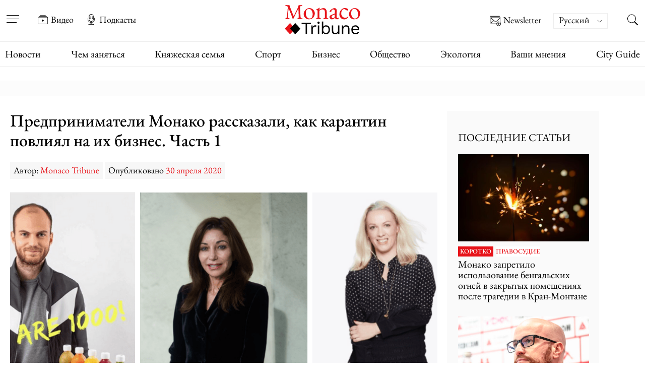

--- FILE ---
content_type: text/html; charset=UTF-8
request_url: https://www.monaco-tribune.com/ru/2020/04/%D0%BF%D1%80%D0%B5%D0%B4%D0%BF%D1%80%D0%B8%D0%BD%D0%B8%D0%BC%D0%B0%D1%82%D0%B5%D0%BB%D0%B8-%D0%BC%D0%BE%D0%BD%D0%B0%D0%BA%D0%BE-%D1%80%D0%B0%D1%81%D1%81%D0%BA%D0%B0%D0%B7%D0%B0%D0%BB%D0%B8-%D0%BA/
body_size: 91953
content:


<!DOCTYPE html>

<html lang="ru-RU" >

	<head><meta charset="UTF-8" /><script>if(navigator.userAgent.match(/MSIE|Internet Explorer/i)||navigator.userAgent.match(/Trident\/7\..*?rv:11/i)){var href=document.location.href;if(!href.match(/[?&]nowprocket/)){if(href.indexOf("?")==-1){if(href.indexOf("#")==-1){document.location.href=href+"?nowprocket=1"}else{document.location.href=href.replace("#","?nowprocket=1#")}}else{if(href.indexOf("#")==-1){document.location.href=href+"&nowprocket=1"}else{document.location.href=href.replace("#","&nowprocket=1#")}}}}</script><script>(()=>{class RocketLazyLoadScripts{constructor(){this.v="2.0.4",this.userEvents=["keydown","keyup","mousedown","mouseup","mousemove","mouseover","mouseout","touchmove","touchstart","touchend","touchcancel","wheel","click","dblclick","input"],this.attributeEvents=["onblur","onclick","oncontextmenu","ondblclick","onfocus","onmousedown","onmouseenter","onmouseleave","onmousemove","onmouseout","onmouseover","onmouseup","onmousewheel","onscroll","onsubmit"]}async t(){this.i(),this.o(),/iP(ad|hone)/.test(navigator.userAgent)&&this.h(),this.u(),this.l(this),this.m(),this.k(this),this.p(this),this._(),await Promise.all([this.R(),this.L()]),this.lastBreath=Date.now(),this.S(this),this.P(),this.D(),this.O(),this.M(),await this.C(this.delayedScripts.normal),await this.C(this.delayedScripts.defer),await this.C(this.delayedScripts.async),await this.T(),await this.F(),await this.j(),await this.A(),window.dispatchEvent(new Event("rocket-allScriptsLoaded")),this.everythingLoaded=!0,this.lastTouchEnd&&await new Promise(t=>setTimeout(t,500-Date.now()+this.lastTouchEnd)),this.I(),this.H(),this.U(),this.W()}i(){this.CSPIssue=sessionStorage.getItem("rocketCSPIssue"),document.addEventListener("securitypolicyviolation",t=>{this.CSPIssue||"script-src-elem"!==t.violatedDirective||"data"!==t.blockedURI||(this.CSPIssue=!0,sessionStorage.setItem("rocketCSPIssue",!0))},{isRocket:!0})}o(){window.addEventListener("pageshow",t=>{this.persisted=t.persisted,this.realWindowLoadedFired=!0},{isRocket:!0}),window.addEventListener("pagehide",()=>{this.onFirstUserAction=null},{isRocket:!0})}h(){let t;function e(e){t=e}window.addEventListener("touchstart",e,{isRocket:!0}),window.addEventListener("touchend",function i(o){o.changedTouches[0]&&t.changedTouches[0]&&Math.abs(o.changedTouches[0].pageX-t.changedTouches[0].pageX)<10&&Math.abs(o.changedTouches[0].pageY-t.changedTouches[0].pageY)<10&&o.timeStamp-t.timeStamp<200&&(window.removeEventListener("touchstart",e,{isRocket:!0}),window.removeEventListener("touchend",i,{isRocket:!0}),"INPUT"===o.target.tagName&&"text"===o.target.type||(o.target.dispatchEvent(new TouchEvent("touchend",{target:o.target,bubbles:!0})),o.target.dispatchEvent(new MouseEvent("mouseover",{target:o.target,bubbles:!0})),o.target.dispatchEvent(new PointerEvent("click",{target:o.target,bubbles:!0,cancelable:!0,detail:1,clientX:o.changedTouches[0].clientX,clientY:o.changedTouches[0].clientY})),event.preventDefault()))},{isRocket:!0})}q(t){this.userActionTriggered||("mousemove"!==t.type||this.firstMousemoveIgnored?"keyup"===t.type||"mouseover"===t.type||"mouseout"===t.type||(this.userActionTriggered=!0,this.onFirstUserAction&&this.onFirstUserAction()):this.firstMousemoveIgnored=!0),"click"===t.type&&t.preventDefault(),t.stopPropagation(),t.stopImmediatePropagation(),"touchstart"===this.lastEvent&&"touchend"===t.type&&(this.lastTouchEnd=Date.now()),"click"===t.type&&(this.lastTouchEnd=0),this.lastEvent=t.type,t.composedPath&&t.composedPath()[0].getRootNode()instanceof ShadowRoot&&(t.rocketTarget=t.composedPath()[0]),this.savedUserEvents.push(t)}u(){this.savedUserEvents=[],this.userEventHandler=this.q.bind(this),this.userEvents.forEach(t=>window.addEventListener(t,this.userEventHandler,{passive:!1,isRocket:!0})),document.addEventListener("visibilitychange",this.userEventHandler,{isRocket:!0})}U(){this.userEvents.forEach(t=>window.removeEventListener(t,this.userEventHandler,{passive:!1,isRocket:!0})),document.removeEventListener("visibilitychange",this.userEventHandler,{isRocket:!0}),this.savedUserEvents.forEach(t=>{(t.rocketTarget||t.target).dispatchEvent(new window[t.constructor.name](t.type,t))})}m(){const t="return false",e=Array.from(this.attributeEvents,t=>"data-rocket-"+t),i="["+this.attributeEvents.join("],[")+"]",o="[data-rocket-"+this.attributeEvents.join("],[data-rocket-")+"]",s=(e,i,o)=>{o&&o!==t&&(e.setAttribute("data-rocket-"+i,o),e["rocket"+i]=new Function("event",o),e.setAttribute(i,t))};new MutationObserver(t=>{for(const n of t)"attributes"===n.type&&(n.attributeName.startsWith("data-rocket-")||this.everythingLoaded?n.attributeName.startsWith("data-rocket-")&&this.everythingLoaded&&this.N(n.target,n.attributeName.substring(12)):s(n.target,n.attributeName,n.target.getAttribute(n.attributeName))),"childList"===n.type&&n.addedNodes.forEach(t=>{if(t.nodeType===Node.ELEMENT_NODE)if(this.everythingLoaded)for(const i of[t,...t.querySelectorAll(o)])for(const t of i.getAttributeNames())e.includes(t)&&this.N(i,t.substring(12));else for(const e of[t,...t.querySelectorAll(i)])for(const t of e.getAttributeNames())this.attributeEvents.includes(t)&&s(e,t,e.getAttribute(t))})}).observe(document,{subtree:!0,childList:!0,attributeFilter:[...this.attributeEvents,...e]})}I(){this.attributeEvents.forEach(t=>{document.querySelectorAll("[data-rocket-"+t+"]").forEach(e=>{this.N(e,t)})})}N(t,e){const i=t.getAttribute("data-rocket-"+e);i&&(t.setAttribute(e,i),t.removeAttribute("data-rocket-"+e))}k(t){Object.defineProperty(HTMLElement.prototype,"onclick",{get(){return this.rocketonclick||null},set(e){this.rocketonclick=e,this.setAttribute(t.everythingLoaded?"onclick":"data-rocket-onclick","this.rocketonclick(event)")}})}S(t){function e(e,i){let o=e[i];e[i]=null,Object.defineProperty(e,i,{get:()=>o,set(s){t.everythingLoaded?o=s:e["rocket"+i]=o=s}})}e(document,"onreadystatechange"),e(window,"onload"),e(window,"onpageshow");try{Object.defineProperty(document,"readyState",{get:()=>t.rocketReadyState,set(e){t.rocketReadyState=e},configurable:!0}),document.readyState="loading"}catch(t){console.log("WPRocket DJE readyState conflict, bypassing")}}l(t){this.originalAddEventListener=EventTarget.prototype.addEventListener,this.originalRemoveEventListener=EventTarget.prototype.removeEventListener,this.savedEventListeners=[],EventTarget.prototype.addEventListener=function(e,i,o){o&&o.isRocket||!t.B(e,this)&&!t.userEvents.includes(e)||t.B(e,this)&&!t.userActionTriggered||e.startsWith("rocket-")||t.everythingLoaded?t.originalAddEventListener.call(this,e,i,o):(t.savedEventListeners.push({target:this,remove:!1,type:e,func:i,options:o}),"mouseenter"!==e&&"mouseleave"!==e||t.originalAddEventListener.call(this,e,t.savedUserEvents.push,o))},EventTarget.prototype.removeEventListener=function(e,i,o){o&&o.isRocket||!t.B(e,this)&&!t.userEvents.includes(e)||t.B(e,this)&&!t.userActionTriggered||e.startsWith("rocket-")||t.everythingLoaded?t.originalRemoveEventListener.call(this,e,i,o):t.savedEventListeners.push({target:this,remove:!0,type:e,func:i,options:o})}}J(t,e){this.savedEventListeners=this.savedEventListeners.filter(i=>{let o=i.type,s=i.target||window;return e!==o||t!==s||(this.B(o,s)&&(i.type="rocket-"+o),this.$(i),!1)})}H(){EventTarget.prototype.addEventListener=this.originalAddEventListener,EventTarget.prototype.removeEventListener=this.originalRemoveEventListener,this.savedEventListeners.forEach(t=>this.$(t))}$(t){t.remove?this.originalRemoveEventListener.call(t.target,t.type,t.func,t.options):this.originalAddEventListener.call(t.target,t.type,t.func,t.options)}p(t){let e;function i(e){return t.everythingLoaded?e:e.split(" ").map(t=>"load"===t||t.startsWith("load.")?"rocket-jquery-load":t).join(" ")}function o(o){function s(e){const s=o.fn[e];o.fn[e]=o.fn.init.prototype[e]=function(){return this[0]===window&&t.userActionTriggered&&("string"==typeof arguments[0]||arguments[0]instanceof String?arguments[0]=i(arguments[0]):"object"==typeof arguments[0]&&Object.keys(arguments[0]).forEach(t=>{const e=arguments[0][t];delete arguments[0][t],arguments[0][i(t)]=e})),s.apply(this,arguments),this}}if(o&&o.fn&&!t.allJQueries.includes(o)){const e={DOMContentLoaded:[],"rocket-DOMContentLoaded":[]};for(const t in e)document.addEventListener(t,()=>{e[t].forEach(t=>t())},{isRocket:!0});o.fn.ready=o.fn.init.prototype.ready=function(i){function s(){parseInt(o.fn.jquery)>2?setTimeout(()=>i.bind(document)(o)):i.bind(document)(o)}return"function"==typeof i&&(t.realDomReadyFired?!t.userActionTriggered||t.fauxDomReadyFired?s():e["rocket-DOMContentLoaded"].push(s):e.DOMContentLoaded.push(s)),o([])},s("on"),s("one"),s("off"),t.allJQueries.push(o)}e=o}t.allJQueries=[],o(window.jQuery),Object.defineProperty(window,"jQuery",{get:()=>e,set(t){o(t)}})}P(){const t=new Map;document.write=document.writeln=function(e){const i=document.currentScript,o=document.createRange(),s=i.parentElement;let n=t.get(i);void 0===n&&(n=i.nextSibling,t.set(i,n));const c=document.createDocumentFragment();o.setStart(c,0),c.appendChild(o.createContextualFragment(e)),s.insertBefore(c,n)}}async R(){return new Promise(t=>{this.userActionTriggered?t():this.onFirstUserAction=t})}async L(){return new Promise(t=>{document.addEventListener("DOMContentLoaded",()=>{this.realDomReadyFired=!0,t()},{isRocket:!0})})}async j(){return this.realWindowLoadedFired?Promise.resolve():new Promise(t=>{window.addEventListener("load",t,{isRocket:!0})})}M(){this.pendingScripts=[];this.scriptsMutationObserver=new MutationObserver(t=>{for(const e of t)e.addedNodes.forEach(t=>{"SCRIPT"!==t.tagName||t.noModule||t.isWPRocket||this.pendingScripts.push({script:t,promise:new Promise(e=>{const i=()=>{const i=this.pendingScripts.findIndex(e=>e.script===t);i>=0&&this.pendingScripts.splice(i,1),e()};t.addEventListener("load",i,{isRocket:!0}),t.addEventListener("error",i,{isRocket:!0}),setTimeout(i,1e3)})})})}),this.scriptsMutationObserver.observe(document,{childList:!0,subtree:!0})}async F(){await this.X(),this.pendingScripts.length?(await this.pendingScripts[0].promise,await this.F()):this.scriptsMutationObserver.disconnect()}D(){this.delayedScripts={normal:[],async:[],defer:[]},document.querySelectorAll("script[type$=rocketlazyloadscript]").forEach(t=>{t.hasAttribute("data-rocket-src")?t.hasAttribute("async")&&!1!==t.async?this.delayedScripts.async.push(t):t.hasAttribute("defer")&&!1!==t.defer||"module"===t.getAttribute("data-rocket-type")?this.delayedScripts.defer.push(t):this.delayedScripts.normal.push(t):this.delayedScripts.normal.push(t)})}async _(){await this.L();let t=[];document.querySelectorAll("script[type$=rocketlazyloadscript][data-rocket-src]").forEach(e=>{let i=e.getAttribute("data-rocket-src");if(i&&!i.startsWith("data:")){i.startsWith("//")&&(i=location.protocol+i);try{const o=new URL(i).origin;o!==location.origin&&t.push({src:o,crossOrigin:e.crossOrigin||"module"===e.getAttribute("data-rocket-type")})}catch(t){}}}),t=[...new Map(t.map(t=>[JSON.stringify(t),t])).values()],this.Y(t,"preconnect")}async G(t){if(await this.K(),!0!==t.noModule||!("noModule"in HTMLScriptElement.prototype))return new Promise(e=>{let i;function o(){(i||t).setAttribute("data-rocket-status","executed"),e()}try{if(navigator.userAgent.includes("Firefox/")||""===navigator.vendor||this.CSPIssue)i=document.createElement("script"),[...t.attributes].forEach(t=>{let e=t.nodeName;"type"!==e&&("data-rocket-type"===e&&(e="type"),"data-rocket-src"===e&&(e="src"),i.setAttribute(e,t.nodeValue))}),t.text&&(i.text=t.text),t.nonce&&(i.nonce=t.nonce),i.hasAttribute("src")?(i.addEventListener("load",o,{isRocket:!0}),i.addEventListener("error",()=>{i.setAttribute("data-rocket-status","failed-network"),e()},{isRocket:!0}),setTimeout(()=>{i.isConnected||e()},1)):(i.text=t.text,o()),i.isWPRocket=!0,t.parentNode.replaceChild(i,t);else{const i=t.getAttribute("data-rocket-type"),s=t.getAttribute("data-rocket-src");i?(t.type=i,t.removeAttribute("data-rocket-type")):t.removeAttribute("type"),t.addEventListener("load",o,{isRocket:!0}),t.addEventListener("error",i=>{this.CSPIssue&&i.target.src.startsWith("data:")?(console.log("WPRocket: CSP fallback activated"),t.removeAttribute("src"),this.G(t).then(e)):(t.setAttribute("data-rocket-status","failed-network"),e())},{isRocket:!0}),s?(t.fetchPriority="high",t.removeAttribute("data-rocket-src"),t.src=s):t.src="data:text/javascript;base64,"+window.btoa(unescape(encodeURIComponent(t.text)))}}catch(i){t.setAttribute("data-rocket-status","failed-transform"),e()}});t.setAttribute("data-rocket-status","skipped")}async C(t){const e=t.shift();return e?(e.isConnected&&await this.G(e),this.C(t)):Promise.resolve()}O(){this.Y([...this.delayedScripts.normal,...this.delayedScripts.defer,...this.delayedScripts.async],"preload")}Y(t,e){this.trash=this.trash||[];let i=!0;var o=document.createDocumentFragment();t.forEach(t=>{const s=t.getAttribute&&t.getAttribute("data-rocket-src")||t.src;if(s&&!s.startsWith("data:")){const n=document.createElement("link");n.href=s,n.rel=e,"preconnect"!==e&&(n.as="script",n.fetchPriority=i?"high":"low"),t.getAttribute&&"module"===t.getAttribute("data-rocket-type")&&(n.crossOrigin=!0),t.crossOrigin&&(n.crossOrigin=t.crossOrigin),t.integrity&&(n.integrity=t.integrity),t.nonce&&(n.nonce=t.nonce),o.appendChild(n),this.trash.push(n),i=!1}}),document.head.appendChild(o)}W(){this.trash.forEach(t=>t.remove())}async T(){try{document.readyState="interactive"}catch(t){}this.fauxDomReadyFired=!0;try{await this.K(),this.J(document,"readystatechange"),document.dispatchEvent(new Event("rocket-readystatechange")),await this.K(),document.rocketonreadystatechange&&document.rocketonreadystatechange(),await this.K(),this.J(document,"DOMContentLoaded"),document.dispatchEvent(new Event("rocket-DOMContentLoaded")),await this.K(),this.J(window,"DOMContentLoaded"),window.dispatchEvent(new Event("rocket-DOMContentLoaded"))}catch(t){console.error(t)}}async A(){try{document.readyState="complete"}catch(t){}try{await this.K(),this.J(document,"readystatechange"),document.dispatchEvent(new Event("rocket-readystatechange")),await this.K(),document.rocketonreadystatechange&&document.rocketonreadystatechange(),await this.K(),this.J(window,"load"),window.dispatchEvent(new Event("rocket-load")),await this.K(),window.rocketonload&&window.rocketonload(),await this.K(),this.allJQueries.forEach(t=>t(window).trigger("rocket-jquery-load")),await this.K(),this.J(window,"pageshow");const t=new Event("rocket-pageshow");t.persisted=this.persisted,window.dispatchEvent(t),await this.K(),window.rocketonpageshow&&window.rocketonpageshow({persisted:this.persisted})}catch(t){console.error(t)}}async K(){Date.now()-this.lastBreath>45&&(await this.X(),this.lastBreath=Date.now())}async X(){return document.hidden?new Promise(t=>setTimeout(t)):new Promise(t=>requestAnimationFrame(t))}B(t,e){return e===document&&"readystatechange"===t||(e===document&&"DOMContentLoaded"===t||(e===window&&"DOMContentLoaded"===t||(e===window&&"load"===t||e===window&&"pageshow"===t)))}static run(){(new RocketLazyLoadScripts).t()}}RocketLazyLoadScripts.run()})();</script>

		<meta name="viewport" content="width=device-width, initial-scale=1" />
        

		<link rel="preload" href="https://www.monaco-tribune.com/wp-content/themes/monaco-tribune/assets/fonts/EB-Garamond/EBGaramond-Regular.woff2" as="font" type="font/woff2" crossorigin="anonymous">
		<link rel="preload" href="https://www.monaco-tribune.com/wp-content/themes/monaco-tribune/assets/fonts/EB-Garamond/EBGaramond-Medium.woff2" as="font" type="font/woff2" crossorigin="anonymous">
		<link rel="preload" href="https://www.monaco-tribune.com/wp-content/themes/monaco-tribune/assets/fonts/EB-Garamond/EBGaramond-SemiBold.woff2" as="font" type="font/woff2" crossorigin="anonymous">
		<link rel="prefetch" href="https://www.monaco-tribune.com/wp-content/themes/monaco-tribune/assets/icons/custom-symbol-defs.svg" as="image" type="image/svg+xml" crossorigin="anonymous">

		<meta name='robots' content='index, follow, max-image-preview:large, max-snippet:-1, max-video-preview:-1' />

	<!-- This site is optimized with the Yoast SEO Premium plugin v26.7 (Yoast SEO v26.7) - https://yoast.com/wordpress/plugins/seo/ -->
	<title>Предприниматели Монако рассказали, как карантин повлиял на их бизнес. Часть 1</title>
<style id="wpr-usedcss">img:is([sizes=auto i],[sizes^="auto," i]){contain-intrinsic-size:3000px 1500px}:where(.wp-block-button__link){border-radius:9999px;box-shadow:none;padding:calc(.667em + 2px) calc(1.333em + 2px);text-decoration:none}:root :where(.wp-block-button .wp-block-button__link.is-style-outline),:root :where(.wp-block-button.is-style-outline>.wp-block-button__link){border:2px solid;padding:.667em 1.333em}:root :where(.wp-block-button .wp-block-button__link.is-style-outline:not(.has-text-color)),:root :where(.wp-block-button.is-style-outline>.wp-block-button__link:not(.has-text-color)){color:currentColor}:root :where(.wp-block-button .wp-block-button__link.is-style-outline:not(.has-background)),:root :where(.wp-block-button.is-style-outline>.wp-block-button__link:not(.has-background)){background-color:initial;background-image:none}:where(.wp-block-calendar table:not(.has-background) th){background:#ddd}:where(.wp-block-columns){margin-bottom:1.75em}:where(.wp-block-columns.has-background){padding:1.25em 2.375em}:where(.wp-block-post-comments input[type=submit]){border:none}:where(.wp-block-cover-image:not(.has-text-color)),:where(.wp-block-cover:not(.has-text-color)){color:#fff}:where(.wp-block-cover-image.is-light:not(.has-text-color)),:where(.wp-block-cover.is-light:not(.has-text-color)){color:#000}:root :where(.wp-block-cover h1:not(.has-text-color)),:root :where(.wp-block-cover h2:not(.has-text-color)),:root :where(.wp-block-cover h3:not(.has-text-color)),:root :where(.wp-block-cover h4:not(.has-text-color)),:root :where(.wp-block-cover h5:not(.has-text-color)),:root :where(.wp-block-cover h6:not(.has-text-color)),:root :where(.wp-block-cover p:not(.has-text-color)){color:inherit}:where(.wp-block-file){margin-bottom:1.5em}:where(.wp-block-file__button){border-radius:2em;display:inline-block;padding:.5em 1em}:where(.wp-block-file__button):is(a):active,:where(.wp-block-file__button):is(a):focus,:where(.wp-block-file__button):is(a):hover,:where(.wp-block-file__button):is(a):visited{box-shadow:none;color:#fff;opacity:.85;text-decoration:none}.wp-block-group{box-sizing:border-box}:where(.wp-block-group.wp-block-group-is-layout-constrained){position:relative}:root :where(.wp-block-image.is-style-rounded img,.wp-block-image .is-style-rounded img){border-radius:9999px}:where(.wp-block-latest-comments:not([style*=line-height] .wp-block-latest-comments__comment)){line-height:1.1}:where(.wp-block-latest-comments:not([style*=line-height] .wp-block-latest-comments__comment-excerpt p)){line-height:1.8}:root :where(.wp-block-latest-posts.is-grid){padding:0}:root :where(.wp-block-latest-posts.wp-block-latest-posts__list){padding-left:0}ul{box-sizing:border-box}:root :where(.wp-block-list.has-background){padding:1.25em 2.375em}:where(.wp-block-navigation.has-background .wp-block-navigation-item a:not(.wp-element-button)),:where(.wp-block-navigation.has-background .wp-block-navigation-submenu a:not(.wp-element-button)){padding:.5em 1em}:where(.wp-block-navigation .wp-block-navigation__submenu-container .wp-block-navigation-item a:not(.wp-element-button)),:where(.wp-block-navigation .wp-block-navigation__submenu-container .wp-block-navigation-submenu a:not(.wp-element-button)),:where(.wp-block-navigation .wp-block-navigation__submenu-container .wp-block-navigation-submenu button.wp-block-navigation-item__content),:where(.wp-block-navigation .wp-block-navigation__submenu-container .wp-block-pages-list__item button.wp-block-navigation-item__content){padding:.5em 1em}:root :where(p.has-background){padding:1.25em 2.375em}:where(p.has-text-color:not(.has-link-color)) a{color:inherit}:where(.wp-block-post-comments-form) input:not([type=submit]),:where(.wp-block-post-comments-form) textarea{border:1px solid #949494;font-family:inherit;font-size:1em}:where(.wp-block-post-comments-form) input:where(:not([type=submit]):not([type=checkbox])),:where(.wp-block-post-comments-form) textarea{padding:calc(.667em + 2px)}:where(.wp-block-post-excerpt){box-sizing:border-box;margin-bottom:var(--wp--style--block-gap);margin-top:var(--wp--style--block-gap)}:where(.wp-block-preformatted.has-background){padding:1.25em 2.375em}:where(.wp-block-search__button){border:1px solid #ccc;padding:6px 10px}:where(.wp-block-search__input){font-family:inherit;font-size:inherit;font-style:inherit;font-weight:inherit;letter-spacing:inherit;line-height:inherit;text-transform:inherit}:where(.wp-block-search__button-inside .wp-block-search__inside-wrapper){border:1px solid #949494;box-sizing:border-box;padding:4px}:where(.wp-block-search__button-inside .wp-block-search__inside-wrapper) .wp-block-search__input{border:none;border-radius:0;padding:0 4px}:where(.wp-block-search__button-inside .wp-block-search__inside-wrapper) .wp-block-search__input:focus{outline:0}:where(.wp-block-search__button-inside .wp-block-search__inside-wrapper) :where(.wp-block-search__button){padding:4px 8px}.wp-block-separator{border:none;border-top:2px solid}:root :where(.wp-block-separator.is-style-dots){height:auto;line-height:1;text-align:center}:root :where(.wp-block-separator.is-style-dots):before{color:currentColor;content:"···";font-family:serif;font-size:1.5em;letter-spacing:2em;padding-left:2em}:root :where(.wp-block-site-logo.is-style-rounded){border-radius:9999px}:where(.wp-block-social-links:not(.is-style-logos-only)) .wp-social-link{background-color:#f0f0f0;color:#444}:where(.wp-block-social-links:not(.is-style-logos-only)) .wp-social-link-amazon{background-color:#f90;color:#fff}:where(.wp-block-social-links:not(.is-style-logos-only)) .wp-social-link-bandcamp{background-color:#1ea0c3;color:#fff}:where(.wp-block-social-links:not(.is-style-logos-only)) .wp-social-link-behance{background-color:#0757fe;color:#fff}:where(.wp-block-social-links:not(.is-style-logos-only)) .wp-social-link-bluesky{background-color:#0a7aff;color:#fff}:where(.wp-block-social-links:not(.is-style-logos-only)) .wp-social-link-codepen{background-color:#1e1f26;color:#fff}:where(.wp-block-social-links:not(.is-style-logos-only)) .wp-social-link-deviantart{background-color:#02e49b;color:#fff}:where(.wp-block-social-links:not(.is-style-logos-only)) .wp-social-link-discord{background-color:#5865f2;color:#fff}:where(.wp-block-social-links:not(.is-style-logos-only)) .wp-social-link-dribbble{background-color:#e94c89;color:#fff}:where(.wp-block-social-links:not(.is-style-logos-only)) .wp-social-link-dropbox{background-color:#4280ff;color:#fff}:where(.wp-block-social-links:not(.is-style-logos-only)) .wp-social-link-etsy{background-color:#f45800;color:#fff}:where(.wp-block-social-links:not(.is-style-logos-only)) .wp-social-link-facebook{background-color:#0866ff;color:#fff}:where(.wp-block-social-links:not(.is-style-logos-only)) .wp-social-link-fivehundredpx{background-color:#000;color:#fff}:where(.wp-block-social-links:not(.is-style-logos-only)) .wp-social-link-flickr{background-color:#0461dd;color:#fff}:where(.wp-block-social-links:not(.is-style-logos-only)) .wp-social-link-foursquare{background-color:#e65678;color:#fff}:where(.wp-block-social-links:not(.is-style-logos-only)) .wp-social-link-github{background-color:#24292d;color:#fff}:where(.wp-block-social-links:not(.is-style-logos-only)) .wp-social-link-goodreads{background-color:#eceadd;color:#382110}:where(.wp-block-social-links:not(.is-style-logos-only)) .wp-social-link-google{background-color:#ea4434;color:#fff}:where(.wp-block-social-links:not(.is-style-logos-only)) .wp-social-link-gravatar{background-color:#1d4fc4;color:#fff}:where(.wp-block-social-links:not(.is-style-logos-only)) .wp-social-link-instagram{background-color:#f00075;color:#fff}:where(.wp-block-social-links:not(.is-style-logos-only)) .wp-social-link-lastfm{background-color:#e21b24;color:#fff}:where(.wp-block-social-links:not(.is-style-logos-only)) .wp-social-link-linkedin{background-color:#0d66c2;color:#fff}:where(.wp-block-social-links:not(.is-style-logos-only)) .wp-social-link-mastodon{background-color:#3288d4;color:#fff}:where(.wp-block-social-links:not(.is-style-logos-only)) .wp-social-link-medium{background-color:#000;color:#fff}:where(.wp-block-social-links:not(.is-style-logos-only)) .wp-social-link-meetup{background-color:#f6405f;color:#fff}:where(.wp-block-social-links:not(.is-style-logos-only)) .wp-social-link-patreon{background-color:#000;color:#fff}:where(.wp-block-social-links:not(.is-style-logos-only)) .wp-social-link-pinterest{background-color:#e60122;color:#fff}:where(.wp-block-social-links:not(.is-style-logos-only)) .wp-social-link-pocket{background-color:#ef4155;color:#fff}:where(.wp-block-social-links:not(.is-style-logos-only)) .wp-social-link-reddit{background-color:#ff4500;color:#fff}:where(.wp-block-social-links:not(.is-style-logos-only)) .wp-social-link-skype{background-color:#0478d7;color:#fff}:where(.wp-block-social-links:not(.is-style-logos-only)) .wp-social-link-snapchat{background-color:#fefc00;color:#fff;stroke:#000}:where(.wp-block-social-links:not(.is-style-logos-only)) .wp-social-link-soundcloud{background-color:#ff5600;color:#fff}:where(.wp-block-social-links:not(.is-style-logos-only)) .wp-social-link-spotify{background-color:#1bd760;color:#fff}:where(.wp-block-social-links:not(.is-style-logos-only)) .wp-social-link-telegram{background-color:#2aabee;color:#fff}:where(.wp-block-social-links:not(.is-style-logos-only)) .wp-social-link-threads{background-color:#000;color:#fff}:where(.wp-block-social-links:not(.is-style-logos-only)) .wp-social-link-tiktok{background-color:#000;color:#fff}:where(.wp-block-social-links:not(.is-style-logos-only)) .wp-social-link-tumblr{background-color:#011835;color:#fff}:where(.wp-block-social-links:not(.is-style-logos-only)) .wp-social-link-twitch{background-color:#6440a4;color:#fff}:where(.wp-block-social-links:not(.is-style-logos-only)) .wp-social-link-twitter{background-color:#1da1f2;color:#fff}:where(.wp-block-social-links:not(.is-style-logos-only)) .wp-social-link-vimeo{background-color:#1eb7ea;color:#fff}:where(.wp-block-social-links:not(.is-style-logos-only)) .wp-social-link-vk{background-color:#4680c2;color:#fff}:where(.wp-block-social-links:not(.is-style-logos-only)) .wp-social-link-wordpress{background-color:#3499cd;color:#fff}:where(.wp-block-social-links:not(.is-style-logos-only)) .wp-social-link-whatsapp{background-color:#25d366;color:#fff}:where(.wp-block-social-links:not(.is-style-logos-only)) .wp-social-link-x{background-color:#000;color:#fff}:where(.wp-block-social-links:not(.is-style-logos-only)) .wp-social-link-yelp{background-color:#d32422;color:#fff}:where(.wp-block-social-links:not(.is-style-logos-only)) .wp-social-link-youtube{background-color:red;color:#fff}:where(.wp-block-social-links.is-style-logos-only) .wp-social-link{background:0 0}:where(.wp-block-social-links.is-style-logos-only) .wp-social-link svg{height:1.25em;width:1.25em}:where(.wp-block-social-links.is-style-logos-only) .wp-social-link-amazon{color:#f90}:where(.wp-block-social-links.is-style-logos-only) .wp-social-link-bandcamp{color:#1ea0c3}:where(.wp-block-social-links.is-style-logos-only) .wp-social-link-behance{color:#0757fe}:where(.wp-block-social-links.is-style-logos-only) .wp-social-link-bluesky{color:#0a7aff}:where(.wp-block-social-links.is-style-logos-only) .wp-social-link-codepen{color:#1e1f26}:where(.wp-block-social-links.is-style-logos-only) .wp-social-link-deviantart{color:#02e49b}:where(.wp-block-social-links.is-style-logos-only) .wp-social-link-discord{color:#5865f2}:where(.wp-block-social-links.is-style-logos-only) .wp-social-link-dribbble{color:#e94c89}:where(.wp-block-social-links.is-style-logos-only) .wp-social-link-dropbox{color:#4280ff}:where(.wp-block-social-links.is-style-logos-only) .wp-social-link-etsy{color:#f45800}:where(.wp-block-social-links.is-style-logos-only) .wp-social-link-facebook{color:#0866ff}:where(.wp-block-social-links.is-style-logos-only) .wp-social-link-fivehundredpx{color:#000}:where(.wp-block-social-links.is-style-logos-only) .wp-social-link-flickr{color:#0461dd}:where(.wp-block-social-links.is-style-logos-only) .wp-social-link-foursquare{color:#e65678}:where(.wp-block-social-links.is-style-logos-only) .wp-social-link-github{color:#24292d}:where(.wp-block-social-links.is-style-logos-only) .wp-social-link-goodreads{color:#382110}:where(.wp-block-social-links.is-style-logos-only) .wp-social-link-google{color:#ea4434}:where(.wp-block-social-links.is-style-logos-only) .wp-social-link-gravatar{color:#1d4fc4}:where(.wp-block-social-links.is-style-logos-only) .wp-social-link-instagram{color:#f00075}:where(.wp-block-social-links.is-style-logos-only) .wp-social-link-lastfm{color:#e21b24}:where(.wp-block-social-links.is-style-logos-only) .wp-social-link-linkedin{color:#0d66c2}:where(.wp-block-social-links.is-style-logos-only) .wp-social-link-mastodon{color:#3288d4}:where(.wp-block-social-links.is-style-logos-only) .wp-social-link-medium{color:#000}:where(.wp-block-social-links.is-style-logos-only) .wp-social-link-meetup{color:#f6405f}:where(.wp-block-social-links.is-style-logos-only) .wp-social-link-patreon{color:#000}:where(.wp-block-social-links.is-style-logos-only) .wp-social-link-pinterest{color:#e60122}:where(.wp-block-social-links.is-style-logos-only) .wp-social-link-pocket{color:#ef4155}:where(.wp-block-social-links.is-style-logos-only) .wp-social-link-reddit{color:#ff4500}:where(.wp-block-social-links.is-style-logos-only) .wp-social-link-skype{color:#0478d7}:where(.wp-block-social-links.is-style-logos-only) .wp-social-link-snapchat{color:#fff;stroke:#000}:where(.wp-block-social-links.is-style-logos-only) .wp-social-link-soundcloud{color:#ff5600}:where(.wp-block-social-links.is-style-logos-only) .wp-social-link-spotify{color:#1bd760}:where(.wp-block-social-links.is-style-logos-only) .wp-social-link-telegram{color:#2aabee}:where(.wp-block-social-links.is-style-logos-only) .wp-social-link-threads{color:#000}:where(.wp-block-social-links.is-style-logos-only) .wp-social-link-tiktok{color:#000}:where(.wp-block-social-links.is-style-logos-only) .wp-social-link-tumblr{color:#011835}:where(.wp-block-social-links.is-style-logos-only) .wp-social-link-twitch{color:#6440a4}:where(.wp-block-social-links.is-style-logos-only) .wp-social-link-twitter{color:#1da1f2}:where(.wp-block-social-links.is-style-logos-only) .wp-social-link-vimeo{color:#1eb7ea}:where(.wp-block-social-links.is-style-logos-only) .wp-social-link-vk{color:#4680c2}:where(.wp-block-social-links.is-style-logos-only) .wp-social-link-whatsapp{color:#25d366}:where(.wp-block-social-links.is-style-logos-only) .wp-social-link-wordpress{color:#3499cd}:where(.wp-block-social-links.is-style-logos-only) .wp-social-link-x{color:#000}:where(.wp-block-social-links.is-style-logos-only) .wp-social-link-yelp{color:#d32422}:where(.wp-block-social-links.is-style-logos-only) .wp-social-link-youtube{color:red}:root :where(.wp-block-social-links .wp-social-link a){padding:.25em}:root :where(.wp-block-social-links.is-style-logos-only .wp-social-link a){padding:0}:root :where(.wp-block-social-links.is-style-pill-shape .wp-social-link a){padding-left:.6666666667em;padding-right:.6666666667em}:root :where(.wp-block-tag-cloud.is-style-outline){display:flex;flex-wrap:wrap;gap:1ch}:root :where(.wp-block-tag-cloud.is-style-outline a){border:1px solid;font-size:unset!important;margin-right:0;padding:1ch 2ch;text-decoration:none!important}:root :where(.wp-block-table-of-contents){box-sizing:border-box}:where(.wp-block-term-description){box-sizing:border-box;margin-bottom:var(--wp--style--block-gap);margin-top:var(--wp--style--block-gap)}:where(pre.wp-block-verse){font-family:inherit}:root{--wp--preset--font-size--normal:16px;--wp--preset--font-size--huge:42px}.aligncenter{clear:both}.screen-reader-text{border:0;clip-path:inset(50%);height:1px;margin:-1px;overflow:hidden;padding:0;position:absolute;width:1px;word-wrap:normal!important}.screen-reader-text:focus{background-color:#ddd;clip-path:none;color:#444;display:block;font-size:1em;height:auto;left:5px;line-height:normal;padding:15px 23px 14px;text-decoration:none;top:5px;width:auto;z-index:100000}html :where(.has-border-color){border-style:solid}html :where([style*=border-top-color]){border-top-style:solid}html :where([style*=border-right-color]){border-right-style:solid}html :where([style*=border-bottom-color]){border-bottom-style:solid}html :where([style*=border-left-color]){border-left-style:solid}html :where([style*=border-width]){border-style:solid}html :where([style*=border-top-width]){border-top-style:solid}html :where([style*=border-right-width]){border-right-style:solid}html :where([style*=border-bottom-width]){border-bottom-style:solid}html :where([style*=border-left-width]){border-left-style:solid}html :where(img[class*=wp-image-]){height:auto;max-width:100%}:where(figure){margin:0 0 1em}html :where(.is-position-sticky){--wp-admin--admin-bar--position-offset:var(--wp-admin--admin-bar--height,0px)}@media screen and (max-width:600px){html :where(.is-position-sticky){--wp-admin--admin-bar--position-offset:0px}}:root{--wp--preset--aspect-ratio--square:1;--wp--preset--aspect-ratio--4-3:4/3;--wp--preset--aspect-ratio--3-4:3/4;--wp--preset--aspect-ratio--3-2:3/2;--wp--preset--aspect-ratio--2-3:2/3;--wp--preset--aspect-ratio--16-9:16/9;--wp--preset--aspect-ratio--9-16:9/16;--wp--preset--color--black:#000000;--wp--preset--color--cyan-bluish-gray:#abb8c3;--wp--preset--color--white:#ffffff;--wp--preset--color--pale-pink:#f78da7;--wp--preset--color--vivid-red:#cf2e2e;--wp--preset--color--luminous-vivid-orange:#ff6900;--wp--preset--color--luminous-vivid-amber:#fcb900;--wp--preset--color--light-green-cyan:#7bdcb5;--wp--preset--color--vivid-green-cyan:#00d084;--wp--preset--color--pale-cyan-blue:#8ed1fc;--wp--preset--color--vivid-cyan-blue:#0693e3;--wp--preset--color--vivid-purple:#9b51e0;--wp--preset--gradient--vivid-cyan-blue-to-vivid-purple:linear-gradient(135deg,rgba(6, 147, 227, 1) 0%,rgb(155, 81, 224) 100%);--wp--preset--gradient--light-green-cyan-to-vivid-green-cyan:linear-gradient(135deg,rgb(122, 220, 180) 0%,rgb(0, 208, 130) 100%);--wp--preset--gradient--luminous-vivid-amber-to-luminous-vivid-orange:linear-gradient(135deg,rgba(252, 185, 0, 1) 0%,rgba(255, 105, 0, 1) 100%);--wp--preset--gradient--luminous-vivid-orange-to-vivid-red:linear-gradient(135deg,rgba(255, 105, 0, 1) 0%,rgb(207, 46, 46) 100%);--wp--preset--gradient--very-light-gray-to-cyan-bluish-gray:linear-gradient(135deg,rgb(238, 238, 238) 0%,rgb(169, 184, 195) 100%);--wp--preset--gradient--cool-to-warm-spectrum:linear-gradient(135deg,rgb(74, 234, 220) 0%,rgb(151, 120, 209) 20%,rgb(207, 42, 186) 40%,rgb(238, 44, 130) 60%,rgb(251, 105, 98) 80%,rgb(254, 248, 76) 100%);--wp--preset--gradient--blush-light-purple:linear-gradient(135deg,rgb(255, 206, 236) 0%,rgb(152, 150, 240) 100%);--wp--preset--gradient--blush-bordeaux:linear-gradient(135deg,rgb(254, 205, 165) 0%,rgb(254, 45, 45) 50%,rgb(107, 0, 62) 100%);--wp--preset--gradient--luminous-dusk:linear-gradient(135deg,rgb(255, 203, 112) 0%,rgb(199, 81, 192) 50%,rgb(65, 88, 208) 100%);--wp--preset--gradient--pale-ocean:linear-gradient(135deg,rgb(255, 245, 203) 0%,rgb(182, 227, 212) 50%,rgb(51, 167, 181) 100%);--wp--preset--gradient--electric-grass:linear-gradient(135deg,rgb(202, 248, 128) 0%,rgb(113, 206, 126) 100%);--wp--preset--gradient--midnight:linear-gradient(135deg,rgb(2, 3, 129) 0%,rgb(40, 116, 252) 100%);--wp--preset--font-size--small:13px;--wp--preset--font-size--medium:20px;--wp--preset--font-size--large:36px;--wp--preset--font-size--x-large:42px;--wp--preset--spacing--20:0.44rem;--wp--preset--spacing--30:0.67rem;--wp--preset--spacing--40:1rem;--wp--preset--spacing--50:1.5rem;--wp--preset--spacing--60:2.25rem;--wp--preset--spacing--70:3.38rem;--wp--preset--spacing--80:5.06rem;--wp--preset--shadow--natural:6px 6px 9px rgba(0, 0, 0, .2);--wp--preset--shadow--deep:12px 12px 50px rgba(0, 0, 0, .4);--wp--preset--shadow--sharp:6px 6px 0px rgba(0, 0, 0, .2);--wp--preset--shadow--outlined:6px 6px 0px -3px rgba(255, 255, 255, 1),6px 6px rgba(0, 0, 0, 1);--wp--preset--shadow--crisp:6px 6px 0px rgba(0, 0, 0, 1)}:where(.is-layout-flex){gap:.5em}:where(.is-layout-grid){gap:.5em}:where(.wp-block-post-template.is-layout-flex){gap:1.25em}:where(.wp-block-post-template.is-layout-grid){gap:1.25em}:where(.wp-block-columns.is-layout-flex){gap:2em}:where(.wp-block-columns.is-layout-grid){gap:2em}:root :where(.wp-block-pullquote){font-size:1.5em;line-height:1.6}.wpml-ls-legacy-dropdown{width:15.5em;max-width:100%}.wpml-ls-legacy-dropdown>ul{position:relative;padding:0;margin:0!important;list-style-type:none}.wpml-ls-legacy-dropdown .wpml-ls-current-language:focus .wpml-ls-sub-menu,.wpml-ls-legacy-dropdown .wpml-ls-current-language:hover .wpml-ls-sub-menu{visibility:visible}.wpml-ls-legacy-dropdown .wpml-ls-item{padding:0;margin:0;list-style-type:none}.wpml-ls-legacy-dropdown a{display:block;text-decoration:none;color:#444;border:1px solid #cdcdcd;background-color:#fff;padding:5px 10px;line-height:1}.wpml-ls-legacy-dropdown a span{vertical-align:middle}.wpml-ls-legacy-dropdown a.wpml-ls-item-toggle{position:relative;padding-right:calc(10px + 1.4em)}.rtl .wpml-ls-legacy-dropdown a.wpml-ls-item-toggle{padding-right:10px;padding-left:calc(10px + 1.4em)}.wpml-ls-legacy-dropdown a.wpml-ls-item-toggle:after{content:"";vertical-align:middle;display:inline-block;border:.35em solid transparent;border-top:.5em solid;position:absolute;right:10px;top:calc(50% - .175em)}.rtl .wpml-ls-legacy-dropdown a.wpml-ls-item-toggle:after{right:auto;left:10px}.wpml-ls-legacy-dropdown .wpml-ls-current-language:hover>a,.wpml-ls-legacy-dropdown a:focus,.wpml-ls-legacy-dropdown a:hover{color:#000;background:#eee}.wpml-ls-legacy-dropdown .wpml-ls-sub-menu{visibility:hidden;position:absolute;top:100%;right:0;left:0;border-top:1px solid #cdcdcd;padding:0;margin:0;list-style-type:none;z-index:101}.wpml-ls-legacy-dropdown .wpml-ls-sub-menu a{border-width:0 1px 1px}#heateor_sss_sharing_more_providers .filter svg{position:absolute;left:16px;top:18px}div.heateor_sss_sharing_ul a:focus,div.heateor_sss_sharing_ul a:link{text-decoration:none;background:0 0!important}.heateor_sss_sharing_container img{cursor:pointer;margin:2px;border:none}#heateor_sss_sharing_more_providers{position:fixed;top:50%;left:47%;background:#fafafa;width:650px;margin:-180px 0 0 -300px;z-index:10000000;text-shadow:none!important;height:308px}#heateor_sss_mastodon_popup_bg,#heateor_sss_popup_bg{background:url(https://www.monaco-tribune.com/wp-content/plugins/sassy-social-share/images/transparent_bg.png);bottom:0;display:block;left:0;position:fixed;right:0;top:0;z-index:10000}#heateor_sss_sharing_more_providers .title{font-size:14px!important;height:auto!important;background:#58b8f8!important;border-bottom:1px solid #d7d7d7!important;color:#fff;font-weight:700;letter-spacing:inherit;line-height:34px!important;padding:0!important;text-align:center;text-transform:none;margin:0!important;text-shadow:none!important;width:100%}#heateor_sss_sharing_more_providers *{font-family:Arial,Helvetica,sans-serif}#heateor_sss_sharing_more_providers #heateor_sss_sharing_more_content{background:#fafafa;border-radius:4px;color:#555;height:auto;width:100%}#heateor_sss_sharing_more_providers .filter{margin:0;padding:10px 0 0;position:relative;width:100%}#heateor_sss_sharing_more_providers .all-services{clear:both;height:250px;overflow:auto}#heateor_sss_sharing_more_content .all-services ul{display:block;margin:10px!important;overflow:hidden;list-style:none;padding-left:0!important;position:static!important;width:auto!important}#heateor_sss_sharing_more_content .all-services ul li{padding:0;margin:0 0 0 5px;background:0 0!important;float:left;width:24.1%;text-align:left!important}#heateor_sss_sharing_more_providers .close-button img{margin:0}#heateor_sss_sharing_more_providers .close-button.separated{background:0 0!important;border:none!important;box-shadow:none!important;width:auto!important;height:auto!important;z-index:1000}#heateor_sss_sharing_more_providers .close-button{height:auto!important;width:auto!important;left:auto!important;display:block!important;color:#555!important;cursor:pointer!important;font-size:29px!important;line-height:29px!important;margin:0!important;padding:0!important;position:absolute;right:-16px;top:-16px}#heateor_sss_sharing_more_providers .filter input.search{width:96%;display:block;float:none;font-family:"open sans","helvetica neue",helvetica,arial,sans-serif;font-weight:300;height:auto;line-height:inherit;margin:0 11px;padding:5px 8px 5px 27px!important;border:1px solid #ccc!important;color:#000;background:#fff!important;font-size:16px!important;text-align:left!important;max-width:-webkit-fill-available;line-height:1}#heateor_sss_sharing_more_providers .footer-panel{background:#fff;border-top:1px solid #d7d7d7;padding:6px 0;width:100%;color:#fff}#heateor_sss_sharing_more_providers .footer-panel p{background-color:transparent;top:0;text-align:left!important;color:#000;font-family:'helvetica neue',arial,helvetica,sans-serif;font-size:12px;line-height:1.2;margin:0!important;padding:0 6px!important;text-indent:0!important}#heateor_sss_sharing_more_providers .footer-panel a{color:#fff;text-decoration:none;font-weight:700;text-indent:0!important}#heateor_sss_sharing_more_providers .all-services ul li a span{width:51%}#heateor_sss_sharing_more_providers .all-services ul li a{border-radius:3px;color:#666!important;display:block;font-size:12px;height:auto;line-height:20px;overflow:hidden;padding:8px 8px 8px 1px;text-decoration:none!important;text-overflow:ellipsis;white-space:nowrap;border:none!important;text-indent:0!important;background:0 0!important;text-shadow:none}.heateor_sss_vertical_sharing{-webkit-box-sizing:content-box!important;-moz-box-sizing:content-box!important}div.heateor_sss_sharing_ul{padding-left:0!important;margin:1px 0!important}#heateor_sss_mastodon_popup_close img,#heateor_sss_sharing_popup_close img{opacity:1!important;background:0 0!important;border:none!important;outline:0!important;box-shadow:none!important;width:auto!important;height:auto!important;top:inherit!important;right:inherit!important;left:9px!important;padding:0!important}div.heateor_sss_horizontal_sharing div.heateor_sss_sharing_ul a{float:left;padding:0!important;list-style:none!important;border:none!important;margin:2px}div.heateor_sss_sharing_ul a:before{content:none!important}.heateor_sss_vertical_sharing{background:0 0;-webkit-box-shadow:0 1px 4px 1px rgba(0,0,0,.1);box-shadow:0 1px 4px 1px rgba(0,0,0,.1);position:fixed;overflow:visible;z-index:10000000;display:block;padding:10px;border-radius:4px;opacity:1;box-sizing:content-box!important}.heateorSssTCBackground:hover{border-width:0!important;background-color:transparent}.heateorSssTCBackground{border-width:0!important;background-color:transparent!important;font-style:normal;word-wrap:normal;color:#666;line-height:1;visibility:hidden}.heateorSssSharingSvg{width:100%;height:100%}.heateorSssPushIn{background:url(data:image/svg+xml;charset=utf8,%3Csvg%20xmlns%3D%22http%3A%2F%2Fwww.w3.org%2F2000%2Fsvg%22%20width%3D%22100%25%22%20height%3D%22100%25%22%20viewBox%3D%220%200%2030%2030%22%3E%0A%3Cpath%20d%3D%22M%207%206%20q%202%206%2010%206%20v%20-6%20l%206%209%20l%20-6%209%20v%20-6%20q%20-10%202%20-10%20-12%22%20stroke-width%3D%221%22%20stroke%3D%22%23000%22%20fill%3D%22%23000%22%20stroke-linecap%3D%22round%22%3E%3C%2Fpath%3E%3C%2Fsvg%3E) left no-repeat}.heateorSssPullOut{background:url(data:image/svg+xml;charset=utf8,%3Csvg%20xmlns%3D%22http%3A%2F%2Fwww.w3.org%2F2000%2Fsvg%22%20width%3D%22100%25%22%20height%3D%22100%25%22%20viewBox%3D%220%200%2030%2030%22%3E%0A%3Cpath%20d%3D%22M%2023%206%20q%20-2%206%20-10%206%20v%20-6%20l%20-6%209%20l%206%209%20v%20-6%20q%2010%202%2010%20-12%22%20stroke-width%3D%221%22%20stroke%3D%22%23000%22%20fill%3D%22%23000%22%20stroke-linecap%3D%22round%22%3E%3C%2Fpath%3E%3C%2Fsvg%3E) left no-repeat}div.heateorSssTotalShareCount{word-wrap:normal!important;font-weight:bolder;font-family:sans-serif;padding:0;margin:0;text-align:center}div.heateorSssTotalShareText{word-wrap:normal!important;margin:0;padding:0;text-align:center}div.heateor_sss_horizontal_sharing li{width:auto}.heateor_sss_sharing_container a{padding:0!important;box-shadow:none!important;border:none!important}.heateorSssClear{clear:both}@media screen and (max-width:752px){#heateor_sss_sharing_more_content .all-services ul li{width:32.1%}}@media screen and (max-width:590px){#heateor_sss_sharing_more_content .all-services ul li{width:48.1%}#heateor_sss_sharing_more_providers .filter input.search{width:93%}}@media screen and (max-width:413px){#heateor_sss_sharing_more_content .all-services ul li{width:100%}}div.heateor_sss_sharing_container a:before{content:none}.heateor_sss_mastodon_popup_button{background:linear-gradient(#ec1b23,#d43116);padding:8px 0 10px;font-size:18px;border:0;color:#fff;border-radius:8px;margin:4px auto;font-weight:bolder;width:35%;cursor:pointer;border-bottom-style:groove;border-bottom-width:5px;border-bottom-color:rgba(0,0,0,.2)}div.heateor_sss_sharing_container svg{width:100%;height:100%}.heateor_sss_horizontal_sharing .heateor_sss_svg{color:#fff;border-width:0;border-style:solid;border-color:transparent}.heateor_sss_horizontal_sharing .heateorSssTCBackground{color:#666}.heateor_sss_horizontal_sharing span.heateor_sss_svg:hover{border-color:transparent}.heateor_sss_vertical_sharing span.heateor_sss_svg{color:#fff;border-width:0;border-style:solid;border-color:transparent}.heateor_sss_vertical_sharing .heateorSssTCBackground{color:#666}.heateor_sss_vertical_sharing span.heateor_sss_svg:hover{border-color:transparent}@media screen and (max-width:783px){#heateor_sss_sharing_more_providers{width:80%;left:60%;margin-left:-50%;text-shadow:none!important}.heateor_sss_vertical_sharing{display:none!important}}@font-face{font-family:'EB Garamond';src:url('https://www.monaco-tribune.com/wp-content/themes/monaco-tribune/assets/fonts/EB-Garamond/EBGaramond-Regular.woff2') format('woff2'),url('https://www.monaco-tribune.com/wp-content/themes/monaco-tribune/assets/fonts/EB-Garamond/EBGaramond-Regular.woff') format('woff');font-weight:400;font-style:normal;font-display:swap}@font-face{font-family:'EB Garamond';src:url('https://www.monaco-tribune.com/wp-content/themes/monaco-tribune/assets/fonts/EB-Garamond/EBGaramond-Medium.woff2') format('woff2');font-weight:500;font-style:bold;font-display:swap}@font-face{font-family:'EB Garamond';src:url('https://www.monaco-tribune.com/wp-content/themes/monaco-tribune/assets/fonts/EB-Garamond/EBGaramond-SemiBold.woff2') format('woff2'),url('https://www.monaco-tribune.com/wp-content/themes/monaco-tribune/assets/fonts/EB-Garamond/EBGaramond-SemiBold.woff') format('woff');font-weight:600;font-style:bolder;font-display:swap}:root{--primary-color:#e71319;--primary-font:'EB Garamond',serif;--headings-font:'EB Garamond',serif}.menu--open .fadeup-effect{opacity:0;overflow:hidden;-webkit-animation-duration:1s;animation-duration:1s;-webkit-animation-fill-mode:both;animation-fill-mode:both;-webkit-animation-timing-function:ease-in-out;animation-timing-function:ease-in-out}@-webkit-keyframes fadeInUp{from{opacity:0;-webkit-transform:translateY(20px)}to{opacity:1;-webkit-transform:translateY(0)}}@keyframes fadeInUp{from{opacity:0;transform:translateX(-20px)}to{opacity:1;transform:translateX(0)}}.menu--open .fadeInUp{-webkit-animation-name:fadeInUp;animation-name:fadeInUp}html{line-height:1.15;-webkit-text-size-adjust:100%}body{margin:0}h1{font-size:2em;margin:.67em 0}hr{box-sizing:content-box;height:0;overflow:visible}pre{font-family:monospace,monospace;font-size:1em}a{background-color:transparent}strong{font-weight:bolder}code{font-family:monospace,monospace;font-size:1em}small{font-size:80%}sub,sup{font-size:75%;line-height:0;position:relative;vertical-align:baseline}sub{bottom:-.25em}sup{top:-.5em}img{border-style:none}button,input,optgroup,select,textarea{font-family:inherit;font-size:100%;line-height:1.15;margin:0}button,input{overflow:visible}button,select{text-transform:none}[type=button]::-moz-focus-inner,[type=submit]::-moz-focus-inner,button::-moz-focus-inner{border-style:none;padding:0}[type=button]:-moz-focusring,[type=submit]:-moz-focusring,button:-moz-focusring{outline:ButtonText dotted 1px}fieldset{padding:.35em .75em .625em}legend{box-sizing:border-box;color:inherit;display:table;max-width:100%;padding:0;white-space:normal}progress{vertical-align:baseline}textarea{overflow:auto}[type=checkbox],[type=radio]{box-sizing:border-box;padding:0}[type=number]::-webkit-inner-spin-button,[type=number]::-webkit-outer-spin-button{height:auto}[type=search]{outline-offset:-2px}::-webkit-file-upload-button{font:inherit}template{display:none}[hidden]{display:none}*,:after,:before,html{-webkit-box-sizing:border-box;-moz-box-sizing:border-box;box-sizing:border-box}::-moz-selection{background-color:var(--primary-color);color:#fff}::selection{background-color:var(--primary-color);color:#fff}input{border-radius:0}input[type=search],input[type=text]{-webkit-appearance:none;-moz-appearance:none;appearance:none}*,:focus{outline:0}html{font-size:16px}body{font-family:var(--primary-font);font-weight:400}.site-wrapper{position:relative}button{background-color:transparent;border:0;padding:0}.site-header{height:120px}.site-header .top-bar{position:relative;z-index:99998}nav.header-menu-nav{display:none}.sticky-top-bar .site-header .top-bar{position:fixed;top:0;right:0;left:0;height:50px;border-bottom:1px solid #eee;background-color:rgba(255,255,255,.9)}.sticky-top-bar .site-header .top-bar .side-menu-button{top:0;left:0}.sticky-top-bar .site-header .top-bar .logo-link{display:block;width:70px;max-width:300px;height:50px;padding:0;margin:0 auto;background:url("data:image/svg+xml, <svg xmlns='http://www.w3.org/2000/svg' viewBox='0 0 522.41 148.57' fill='%23000000' ><path fill='%23e71319' d='M386,370.75a15.3,15.3,0,0,1-4.43-.52c-1.13-.36-1.69-1-1.69-1.79a2.56,2.56,0,0,1,1.69-2.32,20.31,20.31,0,0,1,5.27-1.48,14.74,14.74,0,0,0,8.64-5.06q3.36-4,4.42-11.38,2.54-19,4.43-36.15t3.06-31q1.16-13.81,1.16-22.66v-3.59a25.87,25.87,0,0,0-.21-3.37,33.76,33.76,0,0,0-.63-3.48,6.63,6.63,0,0,0-2.54-3.47,22.63,22.63,0,0,0-7.37-4.33,64.19,64.19,0,0,0-8.43-2,6.75,6.75,0,0,1-3.37-1.58,3.47,3.47,0,0,1-1.27-2.63c0-1.13.67-1.8,2-2a34.6,34.6,0,0,1,5.17-.31q2.1,0,6.43.21c2.88.14,6,.35,9.38.63s6.5.5,9.38.63,5,.21,6.42.21a3.94,3.94,0,0,1,2.53.85,4.5,4.5,0,0,1,1.48,2.53q1.05,3.8,2.1,8a79.94,79.94,0,0,0,2.54,8.22l33.3,84.52a2.94,2.94,0,0,0,2.32,1.79,2.2,2.2,0,0,0,2.53-1.16l41.52-86.42c.7-2.38,1.4-5.06,2.11-8s1.26-5.55,1.69-7.8c.42-1.82,1.12-2.74,2.1-2.74h7.59a113.72,113.72,0,0,0,13.39-.84,98.2,98.2,0,0,1,10.64-.84,15.5,15.5,0,0,1,2.74.31c1.12.21,1.69.81,1.69,1.79a2.71,2.71,0,0,1-1.16,2.32,22,22,0,0,1-4.32,2.11q-2.74,1.06-6.12,2.32c-2.25.84-4.35,1.69-6.32,2.53a8.21,8.21,0,0,0-3.58,2.84,7.13,7.13,0,0,0-1.48,4.33q0,14.75.53,27.71t1.16,24.88q.63,11.91,1.47,23.5t1.48,23.61q.42,6.52,4.21,10t11.6,4.95a20.56,20.56,0,0,1,5.27,1.48,2.56,2.56,0,0,1,1.68,2.32c0,.84-.56,1.43-1.68,1.79a15.39,15.39,0,0,1-4.43.52q-5.69,0-9.38-.31c-2.46-.21-4.82-.39-7.06-.53s-5-.21-8.22-.21q-4.22,0-7.06.21t-6.12.53q-3.27.31-8.95.31a15.3,15.3,0,0,1-4.43-.52c-1.13-.36-1.69-1-1.69-1.79a2.78,2.78,0,0,1,1.69-2.43,15,15,0,0,1,5.27-1.37q6.11-.84,8.43-4.32t2.32-10.85q0-15.18-.31-27.4t-1-24.14q-.64-11.91-1.27-26-.21-2.32-1.26-2.22c-.71.08-1.41.81-2.11,2.22l-48.48,98.85a2,2,0,0,1-1.9,1.16,1.68,1.68,0,0,1-1.9-1.37Q450.5,345.88,441.13,322t-21.19-51.54a1.49,1.49,0,0,0-1.48-1.05,1.17,1.17,0,0,0-1.26,1.05q-1.89,14.76-3.48,27.09t-2.42,24.34q-.85,12-.85,26.35A16.91,16.91,0,0,0,414,358.63a15.87,15.87,0,0,0,10.11,6,20.43,20.43,0,0,1,5.27,1.48,2.56,2.56,0,0,1,1.69,2.32c0,.84-.56,1.43-1.69,1.79a15.22,15.22,0,0,1-4.42.52,85.1,85.1,0,0,1-8.54-.31c-1.9-.21-3.58-.39-5.06-.53s-3.55-.21-6.22-.21q-3.78,0-5.9.21c-1.4.14-3,.32-4.85.53a81.32,81.32,0,0,1-8.42.31' transform='translate(-159.74 -223.35)' /> <polygon points='408.59 7.23 408.59 23.04 457.07 23.04 457.07 146.34 473.93 146.34 473.93 23.04 522.41 23.04 522.41 7.23 408.59 7.23' /> <polygon fill='%23e71319' points='67.6 0 0 73.17 67.6 146.35 135.2 73.17 67.6 0' /> <polygon points='135.2 0 101.4 36.59 67.6 73.17 135.2 146.35 202.8 73.17 135.2 0' /> </svg>") center center/25% no-repeat;background-size:100%}.sticky-top-bar .site-header .top-bar .logo-link svg{display:none}.side-menu-open .site-header .top-bar{background-color:rgba(255,255,255,.9)}.sticky-top-bar .side-menu-button{padding:0}.sticky-top-bar .side-menu-button .responsive-menu-inner{top:35%}.sticky-top-bar .header-search{margin-top:2px}.sticky-top-bar .icon-close{top:0!important;right:0!important}.site-header .top-bar .inner-wrapper>div:first-child{display:flex;flex-wrap:1}.site-header .top-bar .left-section{flex-basis:40%}.site-header .top-bar .center-section{flex-basis:20%}.site-header .top-bar .right-section{flex-basis:40%;text-align:right}.site-header .top-bar .podcasts-icon,.site-header .top-bar .subscribe-icon,.site-header .top-bar .videos-icon{display:none}.site-header .top-bar .header-menu-nav{flex-basis:100%}.side-menu-open .site-header{position:absolute;top:0;left:0;right:0;width:100%}.side-menu-button{display:inline-block;width:50px;height:50px;z-index:99999;padding:22px 0 0;margin:0;outline:0;cursor:pointer;overflow:visible;z-index:9999999}.side-menu-button{background-color:transparent;border:0 solid #fff;border-radius:5px}.side-menu-button.is-active{left:inherit;background-color:transparent}.side-menu-button-icon{width:25px;height:19px;display:inline-block;position:relative;vertical-align:middle}.responsive-menu-inner{display:block;top:50%;border-radius:0}.responsive-menu-inner,.responsive-menu-inner::after,.responsive-menu-inner::before{width:25px;height:1px;background-color:#000;position:absolute}.responsive-menu-inner::after{width:20px}.responsive-menu-inner::after,.responsive-menu-inner::before{content:"";display:block;border-radius:0}.responsive-menu-inner::before{top:-7px}.responsive-menu-inner::after{bottom:-7px}.side-menu-button-icon:hover .responsive-menu-inner,.side-menu-button-icon:hover .responsive-menu-inner:after,.side-menu-button-icon:hover .responsive-menu-inner:before{background-color:var(--primary-color)}.responsive-menu-boring .responsive-menu-inner,.responsive-menu-boring .responsive-menu-inner::after,.responsive-menu-boring .responsive-menu-inner::before{transition-property:none;transition:all .3s ease}.responsive-menu-boring.is-active .responsive-menu-inner::before{top:0;opacity:0;transition:all .3s ease}.responsive-menu-boring.is-active .responsive-menu-inner{transform:rotate(45deg);transition:all .3s ease}.responsive-menu-boring.is-active .responsive-menu-inner::after{width:25px;bottom:0;transform:rotate(-90deg);transition:all .3s ease}.responsive-menu-boring .responsive-menu-inner{opacity:1}.responsive-menu-boring.is-active .responsive-menu-inner{opacity:1}.logo-link{display:block;width:150px;margin:0 auto 20px;padding-top:10px}.logo-link svg{width:150px;height:58px}.header-search{display:inline-block;width:50px;height:50px!important;margin-top:12px}.header-search svg.icon-search{width:30px;height:30px;fill:#000;stroke-width:0;cursor:pointer}.header-search svg.icon-search:hover{fill:var(--primary-color)}.header-search svg.icon-close{position:relative;top:3px;right:-3px;display:none;width:24px;height:24px;fill:#fff;stroke-width:0;z-index:1;cursor:pointer}.header-search-form-wrapper{position:absolute;top:0;left:0;bottom:-1px;right:0;background-color:#000;display:none;flex-direction:column;justify-content:center}.header-search-form-wrapper.form--open{display:flex;overflow:hidden}.header-search-form-wrapper.form--open form input{margin-top:0}.header-search-form-wrapper form input{padding:7px;font-size:1.4rem!important;line-height:1.8rem;border:0;background-color:transparent}.header-search-form-wrapper form input[type=search]{color:#fff;width:80vw;max-width:500px;border-top-left-radius:5px;border-bottom-left-radius:5px;border-top-right-radius:5px;border-bottom-right-radius:5px}.header-search-form-wrapper form input[type=submit]{display:none;width:16%;max-width:50px;border-top-right-radius:5px;border-bottom-right-radius:5px}.header-search-form-wrapper form input[type=submit]:hover{background-color:#ccc;cursor:pointer}.side-menu-container{position:fixed;top:0;right:0;bottom:0;left:0;overflow:scroll;background-color:#fff;z-index:99997;padding:50px 10px 10px;width:100vw}.side-menu-container{transition:transform .5s;transition-timing-function:ease;transition-delay:0s}.side-menu-container{transform:translateX(-100%);-ms-transform:translateX(-100%);-webkit-transform:translateX(-100%);-moz-transform:translateX(-100%)}.side-menu-container.menu--open{transform:translateX(0);-ms-transform:translateX(0);-webkit-transform:translateX(0);-moz-transform:translateX(0)}.side-menu-container nav ul{padding:0;margin:0 00;max-width:460px;margin-left:auto;margin-right:auto}.side-menu-container nav>ul{display:grid;grid-template-columns:repeat(2,minmax(0,1fr));margin-top:45px}.side-menu-container nav ul li{list-style:none;padding:9px 0;margin:0 5px;border-bottom:1px solid #ddd}.side-menu-container nav ul li a{font-family:var(--headings-font);font-size:1.2rem;line-height:1.4rem;font-weight:400;text-decoration:none;color:#000;padding:3px 5px;display:block;border-bottom:0 solid #eee}.side-menu-container nav ul li:nth-child(odd):nth-last-child(-n+2),.side-menu-container nav ul li:nth-child(odd):nth-last-child(-n+2)~li{border:0}nav>ul>li.current-menu-parent:after{transform:rotate(90deg)}.side-menu-directory{width:100vw;background-color:#f7f7f7;padding:10px 10px 30px;margin:20px 0 0 -10px}.side-menu-directory .side-menu-directory-title{display:block;text-align:center;margin:0 0 20px}.side-menu-directory .side-menu-directory-title:after{content:' »';font-size:1.2rem;color:var(--primary-color)}.side-menu-directory .side-menu-directory-title a{font-size:1.5rem;font-weight:500;color:var(--primary-color);text-decoration:none}.side-menu-directory .side-menu-directory-title a:hover{text-decoration:underline}.side-menu-directory .listing-categories-index{display:grid;grid-template-columns:repeat(3,minmax(0,1fr));row-gap:10px;column-gap:10px}.side-menu-directory .listing-categories-index .listing-category-wrapper{text-align:center}.side-menu-directory .listing-categories-index .listing-category-wrapper a.listing-category-image{position:relative;display:block;padding-bottom:56.25%;overflow:hidden;background-color:var(--primary-color);transition:all .3s ease}.side-menu-directory .listing-categories-index .listing-category-wrapper:hover a.listing-category-image{opacity:.9!important}.side-menu-directory .listing-categories-index .listing-category-wrapper a.listing-category-image img{position:absolute;top:0;bottom:0;left:0;right:0;width:100%;height:100%;object-fit:cover}.side-menu-directory .listing-categories-index .listing-category-wrapper a.listing-category-title{display:inline-block;padding-top:5px;color:#000;text-decoration:none;font-size:1.2rem;line-height:1.55rem}.side-menu-directory .listing-categories-index .listing-category-wrapper:hover a.listing-category-title{color:var(--primary-color)}.social-icons{text-align:center;max-width:400px;margin:auto}.social-icons>div{display:flex;justify-content:space-around}.social-icons a{display:inline-block;margin-right:8px;transition:all .4s ease-in-out}.social-icons a:hover svg{fill:var(--primary-color)}.social-icons svg{width:3.2rem;height:3.2rem;padding:7px;margin:0;fill:#000;background-color:transparent;border:1px solid transparent}.social-icons .nb-followers{justify-content:center;font-size:1.3rem}.social-icons{margin:20px auto 30px}.social-icons a{margin:0}.widget_icl_lang_sel_widget>div a{color:#000;font-size:1.1rem;padding:5px 5px 10px;text-align:left}.widget_icl_lang_sel_widget>div .wpml-ls-sub-menu{border:0}.side-menu-open .widget_icl_lang_sel_widget,.sticky-top-bar .widget_icl_lang_sel_widget{display:none}.side-menu-open .top-bar{padding-bottom:1px}.widget_icl_lang_sel_widget{position:absolute;top:110px;left:50%;transform:translate(-50%,-50%);width:100%;max-width:428px;margin:0 auto;padding:0 5vw}.widget_icl_lang_sel_widget>div{width:100%}.widget_icl_lang_sel_widget>div a{border:1px solid #eee}.widget_icl_lang_sel_widget>div a.wpml-ls-item-toggle:after{top:10px;background-size:15px 15px;background-repeat:no-repeat;background-position:0 0;border:none;width:16px;background-size:100%;height:20px;background-image:url('data:image/svg+xml;utf8,<svg width="8" height="8" fill="%23e71319" viewBox="0 0 8 8" version="1.1" xmlns="http://www.w3.org/2000/svg" xmlns:xlink="http://www.w3.org/1999/xlink"><path d="M0.77543 2.065L0.44043 2.4L4.00043 5.96L7.56043 2.4L7.22543 2.065L4.00043 5.29L0.77543 2.065Z" fill="black"/></svg>')}.site-content{padding:10px 5vw 30px;margin:0 auto;max-width:900px}body:not(.home) .main-content h3{font-size:1.4rem;line-height:1.6rem;font-weight:500;text-transform:none;letter-spacing:normal;margin:30px 0 20px}body:not(.home) .main-content p,body:not(.home) .main-content ul li{font-size:1.3rem;line-height:1.8rem;color:#000!important;word-break:break-word}body:not(.home) .main-content ul{margin-top:30px;margin-bottom:30px;list-style:none;padding-left:10px}body:not(.home):not(.directory) .main-content ul:not(.blocks-gallery-grid) li{padding-left:24px;margin-bottom:15px;background-size:15px 15px;background-repeat:no-repeat;background-position:0 8px;background-image:url('data:image/svg+xml;utf8,<svg width="28px" height="28px" fill="%23e71319" viewBox="0 0 28 28" version="1.1" xmlns="http://www.w3.org/2000/svg" xmlns:xlink="http://www.w3.org/1999/xlink"><path d="M15.7048,4.28868 C15.312,3.9005 14.6788,3.90428 14.2906,4.29713 C13.9025,4.68998 13.9062,5.32313 14.2991,5.71132 L21.6753,13.0000008 L4,13.0000008 C3.44772,13.0000008 3,13.4477 3,14.0000008 C3,14.5523 3.44772,15.0000008 4,15.0000008 L21.673,15.0000008 L14.2991,22.2864 C13.9062,22.6746 13.9025,23.3078 14.2906,23.7006 C14.6788,24.0935 15.312,24.0972 15.7048,23.7091 L24.6318,14.888 C25.127,14.3987 25.127,13.5991 24.6318,13.1097 L15.7048,4.28868 Z" id="🎨-Color"></path></svg>')}body:not(.home):not(.directory) .main-content a{text-decoration:none;color:inherit;color:var(--primary-color)}body:not(.home):not(.directory) .main-content a:hover{text-decoration:underline}body:not(.home) .main-content iframe{min-width:290px!important;max-width:100%!important}body:not(.home) .main-content p img{width:100%;height:auto}.wp-caption,.wp-caption img{max-width:100%;height:auto;width:auto!important}.wp-caption{position:relative}.wp-caption .wp-caption-text{position:absolute;bottom:-10px;left:0;right:0;text-align:left;padding:5px;font-size:.9rem!important;line-height:1rem!important;font-style:italic;background-color:rgba(255,255,255,.7)}.mb0{margin-bottom:0!important}.mt0{margin-top:0!important}.aligncenter{text-align:center}.posts-wrapper{display:grid;grid-template-columns:repeat(2,minmax(0,1fr));row-gap:5vw;column-gap:5vw}.posts-wrapper .post-entry{display:flex;flex-direction:column}.posts-wrapper .post-entry a{color:#000;text-decoration:none;border:none!important}.posts-wrapper .post-entry>a{width:100%;position:relative;overflow:hidden;padding-bottom:66.66%}.posts-wrapper .post-entry>a:hover{opacity:.9}.posts-wrapper .post-entry>a picture{position:absolute;top:0;bottom:0;left:0;right:0}.posts-wrapper .post-entry>a picture img{width:100%;height:100%;object-fit:cover}.posts-wrapper .post-entry>.post-entry-format{display:none}.posts-wrapper .post-entry .post-entry-info{display:flex;flex-direction:column;margin-top:10px;text-align:center}.posts-wrapper .post-entry .post-entry-info .post-entry-date{order:3;color:#8c8c8c;font-size:1.1rem}.posts-wrapper .post-entry .post-entry-info .post-entry-date a{color:#8c8c8c}.posts-wrapper .post-entry .post-entry-info .post-entry-date a:hover{color:#8c8c8c!important;text-decoration:underline}.posts-wrapper .post-entry .post-entry-info .post-entry-title{order:2}.posts-wrapper .post-entry .post-entry-info .post-entry-categories{order:1;text-transform:uppercase;display:flex;flex-wrap:wrap;justify-content:center;color:var(--primary-color);font-size:.7rem}.posts-wrapper .post-entry .post-entry-info .post-entry-categories a,.posts-wrapper .post-entry .post-entry-info .post-entry-categories span{display:inline-block;font-weight:500;padding:0}.posts-wrapper .post-entry .post-entry-info .post-entry-categories a:hover{text-decoration:underline}.posts-wrapper .post-entry .post-entry-info .post-entry-categories .post-entry-format{padding:3px 4px;margin-right:5px}.posts-wrapper .post-entry .post-entry-info .post-entry-categories .post-entry-tags{padding:3px 0 2px}.posts-wrapper .post-entry .post-entry-info .post-entry-categories .post-entry-format{background-color:#e71319}.posts-wrapper .post-entry .post-entry-info .post-entry-categories .post-entry-tags{background-color:#fff}.posts-wrapper .post-entry .post-entry-info .post-entry-categories .post-entry-format a,.posts-wrapper .post-entry .post-entry-info .post-entry-categories .post-entry-format span{color:#fff}.posts-wrapper .post-entry .post-entry-info .post-entry-categories .post-entry-tags a,.posts-wrapper .post-entry .post-entry-info .post-entry-categories .post-entry-tags span{color:var(--primary-color)}.title-with-line-wrapper{position:relative;text-align:center;margin:50px 0 20px}.title-with-line-wrapper:after{position:absolute;top:50%;content:'';display:block;width:100%;height:1px;background-color:#eee}.title-with-line{position:relative;display:inline;text-align:center;color:var(--primary-color);text-transform:uppercase;font-size:1.4rem;line-height:2.1rem;font-weight:600;letter-spacing:2px;margin:10px 0;padding:0 10px;background-color:#fff;z-index:99}.title-with-line a{color:var(--primary-color);text-decoration:none}body:not(.home) .title-with-line-wrapper{margin-top:0}body:not(.home) .title-with-line{background-color:#ddd}.single-post .main-content{display:flex;flex-shrink:1}.single-post .main-content article{width:100%}.single-post .main-content h1{font-size:2rem;line-height:2.1rem;font-weight:500;text-align:center}.single-post .main-content .post-featured-image{position:relative;margin-left:calc(50% - 50vw);margin-right:calc(50% - 50vw);margin-bottom:0;width:100vw;overflow:hidden;padding-bottom:70%}.single-post .main-content .post-featured-image div{position:absolute;top:0;right:0;bottom:0;left:0}.single-post .main-content .post-featured-image div img{width:100%;height:100%;object-fit:cover}.single-post .main-content .post-featured-image-caption{font-size:.8rem;font-style:italic;text-align:center;margin:5px 0 15px}.single-post .main-content .post-entry-format{text-align:center}.single-post .main-content .post-entry-format span{color:#fff!important;background-color:#e71319;text-transform:uppercase;font-size:.8rem}.single-post .main-content .post-entry-format{display:block;margin:20px auto -10px}.single-post .main-content header .post-entry-format a{text-transform:uppercase;background-color:#e71319;color:#fff!important;text-decoration:none;padding:3px 10px}.single-post .main-content .related-posts .post-entry>.post-entry-format{display:none}.single-post .main-content .related-posts .post-entry .post-entry-info .post-entry-format{margin:0 5px 5px 0}.single-post .main-content .post-meta-top{display:none}.single-post .main-content .post-meta{font-size:1.2rem}.single-post .main-content .post-meta:after{content:'';display:block;height:1px;border-bottom:1px solid #aaa;width:20%;padding-top:10px;margin:10px 0}.single-post .main-content .post-meta .post-date{display:inline-block;font-size:1.2rem;text-transform:lowercase}.single-post .main-content .post-meta .post-author{display:inline-block}.single-post .main-content .post-meta .post-author a{font-size:1.2rem;border:0;color:var(--primary-color);margin-bottom:10px}.single-post .main-content .post-meta .post-author a:hover{text-decoration:underline;color:var(--primary-color)}.single-post .main-content .post-content{width:100%}.single-post .main-content .post-tags{margin:20px 0}.section-label{display:inline-block;margin-right:6px;font-size:1.4rem;font-weight:600}.single-post .main-content .related-posts{position:relative;z-index:0}.single-post .main-content .related-posts .posts-wrapper{margin-top:20px}.single-post .main-content .related-posts .posts-wrapper .post-entry-title a{display:inline-block;color:#000;font-size:1.1rem;padding-bottom:7px}.single-post .main-content .related-posts .posts-wrapper .post-entry-title a:hover{color:var(--primary-color);text-decoration:none}.single-post .main-content .related-posts .posts-wrapper .post-entry-date{font-size:1rem}.single-post .main-content .post-tags a{display:inline-block;font-size:1.2rem;text-transform:capitalize;padding:4px 10px 6px;border:0 solid #8c8c8c;border-radius:5px;margin:0 5px 6px 0;background-color:var(--primary-color);color:#fff!important}.single-post .main-content .post-tags a:hover{text-decoration:underline!important;background-color:var(--primary-color);color:#fff!important;border-color:var(--primary-color)}.heateor_sss_sharing_container{margin:30px 0;padding:10px 0;background-color:#f7f7f7;margin-left:calc(50% - 50vw);margin-right:calc(50% - 50vw);max-width:1000%;width:auto;text-align:center}.single-post .heateor_sss_sharing_ul{display:flex;justify-content:space-around;max-width:400px;margin:auto!important}.single-post .heateor_sss_sharing_ul li:not(:last-child){margin-right:10px!important}.single-post .heateor_sss_sharing_container:before{display:block;color:#000;font-size:1.2rem;padding-bottom:15px;text-transform:uppercase}.lang-ru .heateor_sss_sharing_container:before{display:block;content:'Поделиться этой статьей :'}.page:not(.home):not(.directory) .main-content form{margin:30px 0}.page:not(.home):not(.directory) .main-content form label{font-weight:400}.page:not(.home):not(.directory) .main-content form input,.page:not(.home):not(.directory) .main-content form select,.page:not(.home):not(.directory) .main-content form textarea{width:100%;max-width:800px;padding:8px 10px;margin:0;border:1px solid #ccc;border-radius:4px}.page:not(.home):not(.directory) .main-content form select{margin:0;-webkit-box-sizing:border-box;-moz-box-sizing:border-box;box-sizing:border-box;background-image:linear-gradient(45deg,transparent 50%,gray 50%),linear-gradient(135deg,gray 50%,transparent 50%),linear-gradient(to right,#ccc,#ccc);background-position:calc(100% - 20px) calc(1em - 2px),calc(100% - 15px) calc(1em - 2px),calc(100% - 1.8em) .5em;background-size:5px 5px,5px 5px,1px 1em;background-repeat:no-repeat}.page:not(.home):not(.directory) .main-content form input,.page:not(.home):not(.directory) .main-content form select{max-width:400px;font-size:1.3rem;line-height:1.7rem}.page:not(.home):not(.directory) .main-content form textarea{font-size:1.3rem}.page:not(.home):not(.directory) .main-content form input[type=text],.page:not(.home):not(.directory) .main-content form textarea:focus{margin-top:3px}.page:not(.home):not(.directory) .main-content form input[type=submit]{background-color:var(--primary-color);color:#fff;width:auto!important;font-weight:700}.page:not(.home):not(.directory) .main-content form input[type=submit]:hover{opacity:.9}.search form{display:flex}.search form input{border:1px solid #000;display:inline-block;padding:8px 16px 10px;margin-top:10px;font-size:1.2rem}.search form input[type=search]{border-top-left-radius:5px;border-bottom-left-radius:5px;min-width:240px}.search form:not(#mc-embedded-subscribe-form) input[type=submit]{border-top-right-radius:5px;border-bottom-right-radius:5px;width:50px;background:url("data:image/svg+xml, <svg xmlns='http://www.w3.org/2000/svg' viewBox='0 0 184 184' fill='%23ffffff' ><path d='M54.734,9.053C39.12,18.067,27.95,32.624,23.284,50.039c-4.667,17.415-2.271,35.606,6.743,51.22c12.023,20.823,34.441,33.759,58.508,33.759c7.599,0,15.139-1.308,22.287-3.818l30.364,52.592l21.65-12.5l-30.359-52.583c10.255-8.774,17.638-20.411,21.207-33.73c4.666-17.415,2.27-35.605-6.744-51.22C134.918,12.936,112.499,0,88.433,0C76.645,0,64.992,3.13,54.734,9.053z M125.29,46.259c5.676,9.831,7.184,21.285,4.246,32.25c-2.938,10.965-9.971,20.13-19.802,25.806c-6.462,3.731-13.793,5.703-21.199,5.703c-15.163,0-29.286-8.146-36.857-21.259c-5.676-9.831-7.184-21.284-4.245-32.25c2.938-10.965,9.971-20.13,19.802-25.807C73.696,26.972,81.027,25,88.433,25C103.597,25,117.719,33.146,125.29,46.259z' /> </svg>") center center/25px no-repeat #000}.search form input.button:hover{background-color:#39434b;border-color:#39434b}input[type=search]::-webkit-search-cancel-button{height:14px;width:14px;display:block;background-image:url('data:image/svg+xml;utf8,<svg width="28px" height="28px" fill="%23cccccc" viewBox="0 0 48 48" version="1.1" xmlns="http://www.w3.org/2000/svg" xmlns:xlink="http://www.w3.org/1999/xlink"><path d="M28.228,23.986L47.092,5.122c1.172-1.171,1.172-3.071,0-4.242c-1.172-1.172-3.07-1.172-4.242,0L23.986,19.744L5.121,0.88c-1.172-1.172-3.07-1.172-4.242,0c-1.172,1.171-1.172,3.071,0,4.242l18.865,18.864L0.879,42.85c-1.172,1.171-1.172,3.071,0,4.242C1.465,47.677,2.233,47.97,3,47.97s1.535-0.293,2.121-0.879l18.865-18.864L42.85,47.091c0.586,0.586,1.354,0.879,2.121,0.879s1.535-0.293,2.121-0.879c1.172-1.171,1.172-3.071,0-4.242L28.228,23.986z"/></svg>');background-repeat:no-repeat;background-size:14px}aside.sidebar{display:none}aside.sidebar aside>h3{font-size:1.6rem;line-height:1.8rem;margin-bottom:40px}.post-entry-format span{padding:5px 10px 4px}.leechee-loadmore-ajax-button{display:table;margin:60px auto 40px;padding:15px 20px;background-color:var(--primary-color);color:#fff;border-radius:3px;font-size:1.4rem}.leechee-loadmore-ajax-button:hover{cursor:pointer;opacity:.9}.newsletter-subscribe{padding:0;color:#000}.newsletter-subscribe>p{font-size:1.1rem;line-height:1.4rem;text-align:center}.newsletter-subscribe>div{margin:0 auto;text-align:center}.page:not(.home) .main-content .follow-us{margin-left:0;margin-right:0;width:100%;color:#fff}.page:not(.home) .main-content .follow-us .icon{fill:#fff}div#sib-container{padding:0;border:0!important;background-color:transparent!important}div.sib-form{padding:0;background-color:transparent!important;font-family:var(--primary-font)!important}div.sib-form-block{text-align:center!important;padding:0}div.sib-form label.entry__error{background-color:var(--primary-color)!important;color:#fff!important;border-radius:0!important;padding:10px 20px!important;font-family:var(--primary-font)!important;text-align:center!important}#sib-form-container{text-align:center}#sib-container #sib-form .form__label-row{display:block!important}#sib-container #sib-form .input{box-sizing:border-box;border:1px solid #c0ccda;background-color:#fff;border-radius:5px;width:100%;max-width:300px;padding:4px 10px;font-size:1.2rem!important;line-height:1.6rem!important}#sib-container #sib-form .input:focus{border-color:#31c6cc;box-shadow:0 0 0 3px rgba(49,198,204,.25);outline:0}#sib-container #sib-form button{background-color:#000!important;font-family:var(--primary-font)!important;font-weight:300!important;margin:10px 20px 0;padding:9px 30px!important;text-align:center!important;border:1px solid #000!important;vertical-align:bottom}.sidebar #sib-container #sib-form button,body:not(.home) #sib-container #sib-form button{background-color:transparent!important;border:1px solid #fff!important}#sib-container #sib-form button:focus{border-color:#31c6cc!important;box-shadow:0 0 0 3px rgba(49,198,204,.25)!important;outline:0}body:not(.home) #sib-container #sib-form button:hover{background-color:var(--primary-color)!important}#error-message{display:none}.progress-indicator__icon{display:none}body:not(.home) .follow-us{position:relative;background-color:transparent;border:0;padding:10px}body:not(.home) .follow-us>div,body:not(.home) .follow-us>h3{position:inherit;z-index:3}body:not(.home) .follow-us::before{position:absolute;top:0;left:0;right:0;bottom:0;content:'';background:url('https://www.monaco-tribune.com/wp-content/themes/monaco-tribune/assets/img/monaco-tribune-newsletter.jpg') no-repeat;background-position:center;background-size:cover;z-index:0}body:not(.home) .follow-us::after{position:absolute;top:0;left:0;right:0;bottom:0;content:'';background-color:rgba(31,19,25,.8);z-index:1}body:not(.home) .main-content .follow-us{width:100%;padding:30px 15px;position:relative;margin-left:calc(50% - 50vw);margin-right:calc(50% - 50vw);width:100vw;overflow:hidden}body:not(.home) .main-content .follow-us .newsletter-subscribe .title-with-line-wrapper{display:none}body:not(.home) .main-content .follow-us .newsletter-subscribe p{color:#fff!important;margin:0 0 20px}body:not(.home) .follow-us .newsletter-subscribe .button{margin-left:0!important;background-color:transparent!important;border-color:#fff!important}body:not(.home) .follow-us .newsletter-subscribe .button:hover{background-color:#e71319!important}footer.site-footer{width:100vw;overflow:hidden;background-color:#eee;padding:20px 0 0}footer.site-footer>div{text-align:center}footer.site-footer>div .footer-logo{display:block;margin:0 auto;width:70%;max-width:360px}footer.site-footer>div .footer-logo svg{width:100%;height:50px}footer.site-footer>div .footer-copyrights{padding-top:10px}footer.site-footer .footer-search{display:none}footer.site-footer>nav{border-top:1px solid #ddd;padding-top:20px;margin:20px 0 15px}footer.site-footer>nav ul{margin:0;padding:0;text-align:center}footer.site-footer>nav ul li{display:inline-block;margin:0 0 5px;padding:0 5px;border-color:#ccc}footer.site-footer>nav ul li:not(:last-child){border-right:1px solid #000}footer.site-footer>nav ul li a{font-size:.9rem;line-height:1.2rem;text-decoration:none;text-transform:uppercase;color:#0a0a0a}footer.site-footer>nav ul li a:hover{color:var(--primary-color)}.floating-cta{display:none;background-color:rgba(231,19,25,.9);padding:5px 10px}.floating-cta p{font-size:1.2rem;padding:5px 0;margin:0}.floating-cta a{color:#fff;text-decoration:none;font-weight:500;display:block;margin-right:20px}.floating-cta a:after{content:' »';transition:all .3s ease}.floating-cta a:hover{color:#fff!important;text-decoration:none}.floating-cta a:hover:after{padding-left:5px}.floating-cta .close-cta{position:absolute;display:inline-block;padding:2px 6px;border-radius:20px;top:16px;right:5px;background-color:#fff;cursor:pointer}.floating-cta .close-cta:hover{opacity:.9}.floating-cta .close-cta .icon-close{width:10px;height:10px}#bottom-menu{position:fixed;bottom:0;background-color:#fff;color:#000;display:block;min-height:50px;width:100%;padding-bottom:5px;z-index:999;border-top:1px solid #eee;transition:all .3s ease}#bottom-menu ul{margin:0;padding:5px 0;display:flex;justify-content:space-around}#bottom-menu ul li{list-style-type:none}#bottom-menu ul li a{color:#000;display:block;font-size:.8rem;line-height:.9rem;text-decoration:none;text-align:center}#bottom-menu ul li a svg{display:block;margin:0 auto 2px;width:26px;height:26px}#bottom-menu ul li a:hover svg{fill:var(--primary-color)}#bottom-menu.hidden{bottom:-100px}.scroll-indicator{display:none}.page .scroll-indicator,.single-post .scroll-indicator{position:fixed;bottom:0;width:100%;height:5px;display:block;border:0;z-index:500;background-color:transparent;-webkit-appearance:none;-moz-appearance:none;appearance:none;z-index:9999}.page .scroll-indicator #bar,.single-post .scroll-indicator #bar{display:block;width:0%;height:5px;text-indent:-9999px;background:var(--primary-color)}.ad-slot{background-color:#fcfcfc;margin-top:0;padding:10px 0 20px;text-align:center;color:#fff}.ad-slot a{text-decoration:none;color:var(--primary-color)}.ad-slot a:hover{text-decoration:underline}.ad-slot a.ad-link-mobile{display:block}.ad-slot a.ad-link-desktop{display:none}.ad-slot a img{display:block;margin:10px auto 0;border:1px solid grey;padding:3px;height:auto;max-width:100%}@media only screen and (min-width:800px){.ad-slot a.ad-link-mobile{display:none}.ad-slot a.ad-link-desktop{display:block}.ad-slot a.ad-link-desktop img{width:96%;max-width:1280px;margin:inherit auto}}.ad-slot-1{padding-top:1px;padding-bottom:10px}.side-menu-open .ad-slot{margin:0}.header-ad-wrapper{display:block;width:100%;text-align:center;height:auto;transition:all .3s ease}.header-ad-wrapper.hidden{display:none;transition:all .3s ease}@media only screen and (min-width:414px){.single .main-content .post-featured-image .post-entry-format{grid-template-columns:repeat(3,minmax(0,1fr))}}@media only screen and (min-width:568px){.side-menu-container nav ul li a{font-size:1.3rem}.side-menu-directory{padding:10px 20px 30px}.side-menu-directory .side-menu-directory-title a{font-size:1.5rem;font-weight:500}.side-menu-directory .listing-categories-index{row-gap:20px;column-gap:20px}.side-menu-directory .listing-categories-index .listing-category-wrapper a.listing-category-title{padding-top:10px}.header-search-form-wrapper form input[type=search]{width:50vw}.header-search-form{margin:auto}.title-with-line-wrapper{margin-bottom:40px!important}.related-posts .posts-wrapper{grid-template-columns:repeat(3,minmax(0,1fr))}}@media only screen and (min-width:600px){.header-search-form{text-align:center}.single-post .main-content .post-featured-image{padding-bottom:60%}.floating-cta a{text-align:center;margin-right:0}}@media only screen and (min-width:767px){html{font-size:17px}.page:not(.home):not(.directory) .site-content .main-content,.single-post .site-content .main-content{padding:0 20px 40px 0;flex:auto}.single:not(.home):not(.directory).right-sidebar .main-content{max-width:70%}.site-header{height:90px}.sticky-top-bar .site-header .top-bar{background-color:#fff}.side-menu-open nav.header-menu-nav,.sticky-top-bar nav.header-menu-nav{display:none}.sticky-top-bar .widget_icl_lang_sel_widget{top:10px}.widget_icl_lang_sel_widget>div a{padding-top:2px;margin-right:20px}.sticky-top-bar .site-header .top-bar .widget_icl_lang_sel_widget{vertical-align:text-bottom}.site-header .top-bar .widget_icl_lang_sel_widget{position:initial;top:initial;left:inherit;transform:none;display:inline-block;padding:0;margin:0;width:auto;vertical-align:text-bottom}.side-menu-directory{padding:20px 20px 30px}.side-menu-directory .listing-categories-index{grid-template-columns:repeat(4,minmax(0,1fr));row-gap:15px;column-gap:20px}.page:not(.home):not(.directory) .site-content,.single-post .site-content{display:flex;font-weight:400;font-size:1rem}.single .post-featured-image .post-entry-format{font-size:.6rem;padding:5px 8px}.heateor_sss_sharing_container{margin:50px 0 30px}.single-post .main-content h1{margin-top:0;font-size:1.9rem;line-height:2.2rem;text-align:left}.single-post .site-content .main-content .post-content{margin-top:40px}.single-post .site-content .main-content .post-meta{margin-top:15px}.single-post .site-content .main-content .post-meta,.single-post .site-content .main-content .post-meta .post-author a,.single-post .site-content .main-content .post-meta .post-date{font-size:1.1rem}.section-label{font-size:1.2rem}.single-post .site-content .main-content .related-posts .posts-wrapper{grid-template-columns:repeat(3,minmax(0,1fr));gap:25px}.related-posts .posts-wrapper .post-entry .post-entry-info .post-entry-date{font-size:.9rem;padding-top:5px}.related-posts .posts-wrapper .post-entry .post-entry-info .post-entry-date a{color:#c4c4c4}.related-posts .posts-wrapper .post-entry .post-entry-info{text-align:left}.related-posts .posts-wrapper .post-entry .post-entry-info .post-entry-categories{justify-content:left}.single-post .main-content .post-entry-format{text-align:left;margin-bottom:10px}.single-post .main-content .post-entry-format span{font-size:.8rem}.single-post .main-content .post-meta{display:none}.single-post .main-content .post-meta-top{display:block;margin-bottom:20px}.single-post .main-content .post-meta-top .post-author{display:inline-block;margin-bottom:7px;background-color:#f7f7f7;padding:7px}.single-post .main-content .post-meta-top .post-date{display:inline-block;background-color:#f7f7f7;padding:7px}.single-post .site-content .main-content .post-featured-image{width:100%;margin:0}.page h1{margin-top:0}.site-content aside.sidebar{display:block;flex-basis:30%;flex-shrink:0;overflow:hidden;padding:20px 0 0;margin:0;border-left:1px solid #f7f7f7;background-color:#fafafa}.site-content aside.sidebar h3{text-align:left;font-weight:400;text-transform:uppercase}.sidebar .newsletter-subscribe{padding:15px 5px}.sidebar .newsletter-subscribe .title-with-line-wrapper{display:none}.site-content aside.sidebar .follow-us h3{color:#fff;text-align:center;font-size:1.4rem;margin:10px 0 0}.site-content aside.sidebar .follow-us p{color:#fff;font-size:1.2rem}.site-content aside.sidebar .newsletter-subscribe p span{display:block}.site-content aside.sidebar .social-icons{color:#fff;margin-bottom:5px}.site-content aside.sidebar .social-icons a{margin-right:0}.site-content aside.sidebar .social-icons a:hover svg{fill:#e71319}.site-content aside.sidebar .social-icons svg{fill:#fff;padding:0;width:2rem;height:2rem}.site-content aside.sidebar .social-icons>div:first-of-type{margin-bottom:20px}.site-content aside.sidebar .social-icons .nb-followers{font-size:1.3rem}.site-content aside.sidebar .most-read p:first-of-type{font-size:.8rem;margin-top:5px!important}.site-content aside.sidebar hr{border-bottom:1px solid #f7f7f7;border-top:0;margin:0 0 20px}.site-content aside.sidebar .posts-wrapper{grid-template-columns:1fr;row-gap:0}.site-content aside.sidebar .posts-wrapper .post-entry{flex-direction:column;margin-bottom:10px}.site-content aside.sidebar .posts-wrapper .post-entry .post-entry-info .post-entry-categories{justify-content:left}.site-content aside.sidebar .posts-wrapper .post-entry .post-entry-title a{display:block}.site-content aside.sidebar .posts-wrapper .post-entry .post-entry-title a h3{font-size:1.1rem;line-height:1.2rem;margin-top:5px;text-transform:none}.stick-it{position:fixed;top:50px}.sidebar .widget:not(:last-child):not(:first-child){padding-left:20px;padding-right:20px}footer.site-footer>nav ul li a{font-size:1rem}.floating-cta{padding:10px}.floating-cta a{font-size:1.3rem;font-weight:400}.floating-cta .close-cta{padding:5px 6px 2px;top:20px;right:10px}.floating-cta .close-cta .icon-close{width:14px;height:14px}}@media only screen and (min-width:900px){.site-content{padding:10px}.site-content aside.sidebar .social-icons svg{width:2rem;height:2rem}}@media only screen and (min-width:1024px){html{font-size:17px}.site-content{padding:30px 20px 20px;max-width:1024px}.site-header{height:160px}.site-header .top-bar{margin:0 auto}.site-header .top-bar .inner-wrapper{position:relative;max-width:1280px;margin:0 auto}.site-header .logo-link{margin-bottom:10px}.site-header .side-menu-button{margin-right:20px}.site-header .top-bar .podcasts-icon,.site-header .top-bar .subscribe-icon,.site-header .top-bar .videos-icon{display:inline-block;color:#000;font-size:1rem;text-decoration:none;text-align:center;vertical-align:bottom;margin-right:20px}.site-header .top-bar .subscribe-icon{vertical-align:top;margin-top:30px}.site-header .top-bar .podcasts-icon:hover,.site-header .top-bar .subscribe-icon:hover,.site-header .top-bar .videos-icon:hover{color:var(--primary-color);fill:var(--primary-color)}.site-header .top-bar .podcasts-icon svg,.site-header .top-bar .subscribe-icon svg,.site-header .top-bar .videos-icon svg{display:inline-block;margin:0 5px 0 auto;width:22px;height:22px;vertical-align:text-bottom}.site-header .top-bar .subscribe-icon svg{vertical-align:middle}.site-header .top-bar .widget_icl_lang_sel_widget{vertical-align:top;margin-top:26px}.widget_icl_lang_sel_widget>div a{font-size:1rem;padding:2px 10px 7px}.widget_icl_lang_sel_widget>div a.wpml-ls-item-toggle:after{width:10px}.widget_icl_lang_sel_widget>div .wpml-ls-current-language:hover>a,.widget_icl_lang_sel_widget>div a:focus,.widget_icl_lang_sel_widget>div a:hover{background-color:#fff;color:var(--primary-color)}.header-search{margin-top:16px}.header-search svg.icon-search{width:25px;height:25px}.header-search-form-wrapper{width:100vw;margin-left:calc(50% - 50vw);margin-right:calc(50% - 50vw)}.sticky-top-bar .site-header .top-bar .podcasts-icon,.sticky-top-bar .site-header .top-bar .videos-icon{vertical-align:baseline}.sticky-top-bar .site-header .top-bar .subscribe-icon{margin-top:12px}.sticky-top-bar .site-header .top-bar .widget_icl_lang_sel_widget{margin-top:8px}.sticky-top-bar .site-header .header-search{height:30px!important}.side-menu-directory .listing-categories-index{max-width:800px;margin:0 auto}nav.header-menu-nav{display:block;max-width:1280px;border-top:1px solid #eee;border-bottom:1px solid #eee;padding:10px 0;width:100vw;margin:0 auto}nav.header-menu-nav ul{display:flex;justify-content:space-between;flex-wrap:wrap;padding:0;max-width:1280px;margin:auto}nav.header-menu-nav ul li{display:inline-block;list-style:none;margin:3px 10px}nav.header-menu-nav ul li a{font-size:1.1rem;color:#000;text-decoration:none}nav.header-menu-nav ul li a:hover{color:var(--primary-color)}body:not(.sticky-top-bar) .header-search-form-wrapper{height:83px}nav#bottom-menu{display:none}}@media only screen and (min-width:1200px){html{font-size:18px}.site-content{max-width:1280px}.single-post .main-content{flex-basis:75%;max-width:75%}.site-content aside.sidebar{flex-basis:unset;width:301px}}@media only screen and (min-width:1320px){.site-content{padding:30px 0 0}.header-search{right:0}}.pika-single{z-index:9999;display:block;position:relative;color:#333;background:#fff;border:1px solid #ccc;border-bottom-color:#bbb;font-family:"Helvetica Neue",Helvetica,Arial,sans-serif}.pika-single:after,.pika-single:before{content:" ";display:table}.pika-single:after{clear:both}.pika-single.is-hidden{display:none}.pika-single.is-bound{position:absolute;box-shadow:0 5px 15px -5px rgba(0,0,0,.5)}.pika-label{display:inline-block;position:relative;z-index:9999;overflow:hidden;margin:0;padding:5px 3px;font-size:14px;line-height:20px;font-weight:700;background-color:#fff}.pika-next,.pika-prev{display:block;cursor:pointer;position:relative;outline:0;border:0;padding:0;width:20px;height:30px;text-indent:20px;white-space:nowrap;overflow:hidden;background-color:transparent;background-position:center center;background-repeat:no-repeat;background-size:75% 75%;opacity:.5}.pika-next:hover,.pika-prev:hover{opacity:1}.is-rtl .pika-next,.pika-prev{float:left;background-image:url([data-uri])}.is-rtl .pika-prev,.pika-next{float:right;background-image:url([data-uri])}.pika-next.is-disabled,.pika-prev.is-disabled{cursor:default;opacity:.2}.pika-select{display:inline-block}.pika-button{cursor:pointer;display:block;box-sizing:border-box;-moz-box-sizing:border-box;outline:0;border:0;margin:0;width:100%;padding:5px;color:#666;font-size:12px;line-height:15px;text-align:right;background:#f5f5f5;height:initial}.is-today .pika-button{color:#3af;font-weight:700}.has-event .pika-button,.is-selected .pika-button{color:#fff;font-weight:700;background:#3af;box-shadow:inset 0 1px 3px #178fe5;border-radius:3px}.has-event .pika-button{background:#005da9;box-shadow:inset 0 1px 3px #0076c9}.is-disabled .pika-button,.is-inrange .pika-button{background:#d5e9f7}.is-startrange .pika-button{color:#fff;background:#6cb31d;box-shadow:none;border-radius:3px}.is-endrange .pika-button{color:#fff;background:#3af;box-shadow:none;border-radius:3px}.is-disabled .pika-button{pointer-events:none;cursor:default;color:#999;opacity:.3}.is-outside-current-month .pika-button{color:#999;opacity:.3}.is-selection-disabled{pointer-events:none;cursor:default}.pika-button:hover{color:#fff;background:#ff8000;box-shadow:none;border-radius:3px}.pika-single{color:#3c4858}.pika-button{color:#3c4858;background:#fff}.sib-is-selected .pika-button{color:#fff}.sib-is-selected .pika-button{background:#0092ff}.pika-button:hover{background:#0092ff}.pika-label{font-size:0}.sib-flag{display:inline-block;width:32px;min-width:2rem;height:32px;background:url("https://static.brevo.com/images/flags.png") no-repeat}.sib-sms-select{display:flex;width:100%;font-size:14px;position:relative}.sib-popup .sib-sms-select{display:flex;width:100%;font-size:14px;position:relative}@media screen and (max-width:480px){.sib-sms-select{display:block}.sib-popup .sib-sms-select{display:block}}.sib-form *,.sib-form ::after,.sib-form ::before{box-sizing:border-box}.sib-form{background-attachment:fixed;font-size:16px;font-family:Roboto,sans-serif;padding:32px 12px;margin:0}.sib-form ul{padding:0}#sib-container{background:#fff;margin:0 auto;padding:17px;display:inline-block;width:100%}#sib-form{text-align:left}.sib-menu{display:none;position:absolute;top:0;left:0;z-index:10;background-color:#fff;border:1px solid #d1d1d1;border-radius:3px;margin-top:8px}.sib-menu__item{line-height:1.5em;cursor:pointer;padding:4px 16px;overflow:hidden}.sib-menu__item:hover{background-color:#8ed8fd}.entry__error{display:none;margin-top:6px;margin-bottom:6px;background:rgba(0,0,0,0)}.sib-form-block{padding:0 16px;word-wrap:break-word;outline:0}.sib-form-block p,.sib-form-block ul{text-align:inherit;margin:0;line-height:1.5em}.sib-form-block ul{list-style-position:inside}.sib-form-block__button{display:inline-block;padding:8px 18px;border:none;overflow-wrap:break-word;max-width:100%;cursor:pointer}.sib-form-block__button-disabled{opacity:.5}.sib-form-block__button-with-loader{min-height:40px;line-height:23px}.form__label-row{display:flex;flex-direction:column;justify-content:stretch}.input{width:calc(100% - 1rem)}.input--hidden{display:none!important}input::-webkit-input-placeholder{color:#bfcad8}input::-moz-placeholder{color:#bfcad8}input:-ms-input-placeholder{color:#bfcad8}input:-moz-placeholder{color:#bfcad8}textarea.input{padding:calc(.5rem - 1px)}.sib-form-container a{text-decoration:underline;color:#2bb2fc}.sib-sms-input{width:100%;display:flex;align-items:center}.sib-sms-input .sib-menu__item{padding:4px 2px}.form__entry{position:static;margin-left:0;padding-left:0}.sib-form-message-panel{margin:0 0 1.25rem;width:100%;padding:.4375rem;border:1px solid;display:none}.sib-form-message-panel--active{display:inline-block}.sib-form-message-panel__text{display:flex;align-items:center;margin:0;padding:.5rem}.sib-form-message-panel__text .sib-icon{contain:strict;display:inline-block;fill:currentColor}.sib-form-message-panel__text .sib-notification__icon{height:1.5em;width:1.5em;flex-shrink:0;margin-right:calc(1rem - 1px)}.sib-loader{display:inline-block;position:relative;width:64px;height:64px}@media screen and (max-width:500px){#sib-container{padding:32px 9px}}.sib-loader div{position:absolute;width:5px;height:5px;background:#fff;border-radius:50%;animation:1.2s linear infinite loader}.sib-loader div:first-child{animation-delay:0s;top:29px;left:53px}.sib-loader div:nth-child(2){animation-delay:-.1s;top:18px;left:50px}.sib-loader div:nth-child(3){animation-delay:-.2s;top:9px;left:41px}.sib-loader div:nth-child(4){animation-delay:-.3s;top:6px;left:29px}.sib-loader div:nth-child(5){animation-delay:-.4s;top:9px;left:18px}.sib-loader div:nth-child(6){animation-delay:-.5s;top:18px;left:9px}.sib-loader div:nth-child(7){animation-delay:-.6s;top:29px;left:6px}.sib-loader div:nth-child(8){animation-delay:-.7s;top:41px;left:9px}.sib-loader div:nth-child(9){animation-delay:-.8s;top:50px;left:18px}.sib-loader div:nth-child(10){animation-delay:-.9s;top:53px;left:29px}.sib-loader div:nth-child(11){animation-delay:-1s;top:50px;left:41px}.sib-loader div:nth-child(12){animation-delay:-1.1s;top:41px;left:50px}@keyframes loader{0%,100%,20%,80%{transform:scale(1)}50%{transform:scale(1.5)}}@media screen and (max-width:400px){#sib-container{padding:32px 0}}.sib-hide-loader-icon{display:none}.sib-form ::-webkit-input-placeholder{color:#c0ccda;opacity:1}.sib-form ::-moz-placeholder{color:#c0ccda;opacity:1}.sib-form :-ms-input-placeholder{color:#c0ccda;opacity:1}.sib-form ::-ms-input-placeholder{color:#c0ccda;opacity:1}.sib-form ::placeholder{color:#c0ccda;opacity:1}.sib-form .form__entry{border:0;margin:0;padding:0;position:relative}.sib-form .form__entry:not(:first-child){margin-top:1.5rem}.sib-form .input{background:0 0;border:0;font:inherit;margin:0}.sib-form .input:first-child{padding-left:.5rem}.sib-form .input:last-child{padding-right:.5rem}.sib-form .input{-moz-box-sizing:content-box;box-sizing:content-box;color:inherit;outline:0}.sib-form .input:not(textarea){height:calc(2.5rem - 2px)}.sib-form .input{box-shadow:none;min-width:1px;padding:0}.sib-form textarea.input{padding:calc(.5rem - 1px)}.sib-form select.input{-webkit-appearance:none;-moz-appearance:none;appearance:none;background-image:url("data:image/svg+xml;charset=utf-8,%3Csvg xmlns=%27http://www.w3.org/2000/svg%27 viewBox=%270 0 286.1 167%27%3E%3Cpath d=%27M24.1 0h238c21.4 0 32.1 25.9 17 41l-119 119c-9.4 9.4-24.6 9.4-33.9 0L7.1 41C-8 25.9 2.7 0 24.1 0z%27 fill=%27%233c4858%27/%3E%3C/svg%3E");background-position:right .65em top 50%;background-repeat:no-repeat;background-size:.65em auto}.sib-form select.input:first-child,.sib-form select.input:last-child{padding-right:calc(2rem - 1px)}.sib-form .entry__error{max-width:40em}.sib-form .entry__error{display:block}.sib-form .entry__error+.entry__error{margin-top:.5rem}.sib-form .entry__error{display:none;color:#ff4949;font-size:.87055056rem;line-height:1rem}.sib-form .checkbox{background:#fff;border:1px solid #687484;cursor:pointer;display:inline-block;height:1em;vertical-align:-.125em;width:1em;position:relative}.sib-form .checkbox{border-radius:3px}.sib-form ::-ms-reveal{display:none}.sib-form ::-webkit-inner-spin-button,.sib-form ::-webkit-search-decoration{display:none}.sib-form [type=search]{-webkit-appearance:textfield;-moz-appearance:textfield;appearance:textfield}.sib-form .input[readonly]{background-color:#f9fafc}.sib-form .menu{background:#fff;border:1px solid #c0ccda;border-radius:3px;list-style:none;margin:0;max-width:100vw;min-width:100%;padding:calc(.5rem - 1px) 0}.sib-form .clickable__icon{height:1.5rem;vertical-align:bottom;width:1.5rem}.sib-form .clickable__icon:not(.sib-icon_standalone){margin-right:calc(.7002rem - 1px)}.sib-form .progress-indicator__icon{-webkit-animation:1.3s cubic-bezier(.46,.35,.39,.85) infinite indicator-spin;animation:1.3s cubic-bezier(.46,.35,.39,.85) infinite indicator-spin}@-webkit-keyframes indicator-spin{0%{-webkit-transform:rotate(0);transform:rotate(0)}to{-webkit-transform:rotate(1turn);transform:rotate(1turn)}}@keyframes indicator-spin{0%{-webkit-transform:rotate(0);transform:rotate(0)}to{-webkit-transform:rotate(1turn);transform:rotate(1turn)}}</style>
	<meta name="description" content="Пока мы ходим на онлайн вечеринки в Zoom, пытаемся освоить модельную стрижку и учимся готовить такой же ароматный домашний хлеб, как в пекарне за углом," />
	<link rel="canonical" href="https://www.monaco-tribune.com/ru/2020/04/%d0%bf%d1%80%d0%b5%d0%b4%d0%bf%d1%80%d0%b8%d0%bd%d0%b8%d0%bc%d0%b0%d1%82%d0%b5%d0%bb%d0%b8-%d0%bc%d0%be%d0%bd%d0%b0%d0%ba%d0%be-%d1%80%d0%b0%d1%81%d1%81%d0%ba%d0%b0%d0%b7%d0%b0%d0%bb%d0%b8-%d0%ba/" />
	<meta property="og:locale" content="ru_RU" />
	<meta property="og:type" content="article" />
	<meta property="og:title" content="Предприниматели Монако рассказали, как карантин повлиял на их бизнес. Часть 1 - Monaco Tribune" />
	<meta property="og:description" content="Пока мы ходим на онлайн вечеринки в Zoom, пытаемся освоить модельную стрижку и учимся готовить такой же ароматный домашний хлеб, как в пекарне за углом," />
	<meta property="og:url" content="https://www.monaco-tribune.com/ru/2020/04/%d0%bf%d1%80%d0%b5%d0%b4%d0%bf%d1%80%d0%b8%d0%bd%d0%b8%d0%bc%d0%b0%d1%82%d0%b5%d0%bb%d0%b8-%d0%bc%d0%be%d0%bd%d0%b0%d0%ba%d0%be-%d1%80%d0%b0%d1%81%d1%81%d0%ba%d0%b0%d0%b7%d0%b0%d0%bb%d0%b8-%d0%ba/" />
	<meta property="og:site_name" content="Monaco Tribune" />
	<meta property="article:publisher" content="https://www.facebook.com/MonacoTribune" />
	<meta property="article:published_time" content="2020-04-30T16:05:37+00:00" />
	<meta property="article:modified_time" content="2020-04-30T16:36:28+00:00" />
	<meta property="og:image" content="https://www.monaco-tribune.com/wp-content/uploads/2020/04/Monaco-Businesses-Coronavirus.png" />
	<meta property="og:image:width" content="1024" />
	<meta property="og:image:height" content="512" />
	<meta property="og:image:type" content="image/png" />
	<meta name="author" content="Monaco Tribune" />
	<meta name="twitter:card" content="summary_large_image" />
	<meta name="twitter:creator" content="@MonacoTribune" />
	<meta name="twitter:site" content="@MonacoTribune" />
	<script type="application/ld+json" class="yoast-schema-graph">{"@context":"https://schema.org","@graph":[{"@type":"NewsArticle","@id":"https://www.monaco-tribune.com/ru/2020/04/%d0%bf%d1%80%d0%b5%d0%b4%d0%bf%d1%80%d0%b8%d0%bd%d0%b8%d0%bc%d0%b0%d1%82%d0%b5%d0%bb%d0%b8-%d0%bc%d0%be%d0%bd%d0%b0%d0%ba%d0%be-%d1%80%d0%b0%d1%81%d1%81%d0%ba%d0%b0%d0%b7%d0%b0%d0%bb%d0%b8-%d0%ba/#article","isPartOf":{"@id":"https://www.monaco-tribune.com/ru/2020/04/%d0%bf%d1%80%d0%b5%d0%b4%d0%bf%d1%80%d0%b8%d0%bd%d0%b8%d0%bc%d0%b0%d1%82%d0%b5%d0%bb%d0%b8-%d0%bc%d0%be%d0%bd%d0%b0%d0%ba%d0%be-%d1%80%d0%b0%d1%81%d1%81%d0%ba%d0%b0%d0%b7%d0%b0%d0%bb%d0%b8-%d0%ba/"},"author":{"name":"Monaco Tribune","@id":"https://www.monaco-tribune.com/ru/#/schema/person/8f6ed8c063276e2397589eda5b7a2f2d"},"headline":"Предприниматели Монако рассказали, как карантин повлиял на их бизнес. Часть 1","datePublished":"2020-04-30T16:05:37+00:00","dateModified":"2020-04-30T16:36:28+00:00","mainEntityOfPage":{"@id":"https://www.monaco-tribune.com/ru/2020/04/%d0%bf%d1%80%d0%b5%d0%b4%d0%bf%d1%80%d0%b8%d0%bd%d0%b8%d0%bc%d0%b0%d1%82%d0%b5%d0%bb%d0%b8-%d0%bc%d0%be%d0%bd%d0%b0%d0%ba%d0%be-%d1%80%d0%b0%d1%81%d1%81%d0%ba%d0%b0%d0%b7%d0%b0%d0%bb%d0%b8-%d0%ba/"},"wordCount":770,"publisher":{"@id":"https://www.monaco-tribune.com/ru/#organization"},"image":{"@id":"https://www.monaco-tribune.com/ru/2020/04/%d0%bf%d1%80%d0%b5%d0%b4%d0%bf%d1%80%d0%b8%d0%bd%d0%b8%d0%bc%d0%b0%d1%82%d0%b5%d0%bb%d0%b8-%d0%bc%d0%be%d0%bd%d0%b0%d0%ba%d0%be-%d1%80%d0%b0%d1%81%d1%81%d0%ba%d0%b0%d0%b7%d0%b0%d0%bb%d0%b8-%d0%ba/#primaryimage"},"thumbnailUrl":"https://www.monaco-tribune.com/wp-content/uploads/2020/04/Monaco-Businesses-Coronavirus.png","articleSection":["Бизнес"],"inLanguage":"ru-RU","copyrightYear":"2020","copyrightHolder":{"@id":"https://www.monaco-tribune.com/#organization"}},{"@type":"WebPage","@id":"https://www.monaco-tribune.com/ru/2020/04/%d0%bf%d1%80%d0%b5%d0%b4%d0%bf%d1%80%d0%b8%d0%bd%d0%b8%d0%bc%d0%b0%d1%82%d0%b5%d0%bb%d0%b8-%d0%bc%d0%be%d0%bd%d0%b0%d0%ba%d0%be-%d1%80%d0%b0%d1%81%d1%81%d0%ba%d0%b0%d0%b7%d0%b0%d0%bb%d0%b8-%d0%ba/","url":"https://www.monaco-tribune.com/ru/2020/04/%d0%bf%d1%80%d0%b5%d0%b4%d0%bf%d1%80%d0%b8%d0%bd%d0%b8%d0%bc%d0%b0%d1%82%d0%b5%d0%bb%d0%b8-%d0%bc%d0%be%d0%bd%d0%b0%d0%ba%d0%be-%d1%80%d0%b0%d1%81%d1%81%d0%ba%d0%b0%d0%b7%d0%b0%d0%bb%d0%b8-%d0%ba/","name":"Предприниматели Монако рассказали, как карантин повлиял на их бизнес. Часть 1","isPartOf":{"@id":"https://www.monaco-tribune.com/ru/#website"},"primaryImageOfPage":{"@id":"https://www.monaco-tribune.com/ru/2020/04/%d0%bf%d1%80%d0%b5%d0%b4%d0%bf%d1%80%d0%b8%d0%bd%d0%b8%d0%bc%d0%b0%d1%82%d0%b5%d0%bb%d0%b8-%d0%bc%d0%be%d0%bd%d0%b0%d0%ba%d0%be-%d1%80%d0%b0%d1%81%d1%81%d0%ba%d0%b0%d0%b7%d0%b0%d0%bb%d0%b8-%d0%ba/#primaryimage"},"image":{"@id":"https://www.monaco-tribune.com/ru/2020/04/%d0%bf%d1%80%d0%b5%d0%b4%d0%bf%d1%80%d0%b8%d0%bd%d0%b8%d0%bc%d0%b0%d1%82%d0%b5%d0%bb%d0%b8-%d0%bc%d0%be%d0%bd%d0%b0%d0%ba%d0%be-%d1%80%d0%b0%d1%81%d1%81%d0%ba%d0%b0%d0%b7%d0%b0%d0%bb%d0%b8-%d0%ba/#primaryimage"},"thumbnailUrl":"https://www.monaco-tribune.com/wp-content/uploads/2020/04/Monaco-Businesses-Coronavirus.png","datePublished":"2020-04-30T16:05:37+00:00","dateModified":"2020-04-30T16:36:28+00:00","description":"Пока мы ходим на онлайн вечеринки в Zoom, пытаемся освоить модельную стрижку и учимся готовить такой же ароматный домашний хлеб, как в пекарне за углом,","breadcrumb":{"@id":"https://www.monaco-tribune.com/ru/2020/04/%d0%bf%d1%80%d0%b5%d0%b4%d0%bf%d1%80%d0%b8%d0%bd%d0%b8%d0%bc%d0%b0%d1%82%d0%b5%d0%bb%d0%b8-%d0%bc%d0%be%d0%bd%d0%b0%d0%ba%d0%be-%d1%80%d0%b0%d1%81%d1%81%d0%ba%d0%b0%d0%b7%d0%b0%d0%bb%d0%b8-%d0%ba/#breadcrumb"},"inLanguage":"ru-RU","potentialAction":[{"@type":"ReadAction","target":["https://www.monaco-tribune.com/ru/2020/04/%d0%bf%d1%80%d0%b5%d0%b4%d0%bf%d1%80%d0%b8%d0%bd%d0%b8%d0%bc%d0%b0%d1%82%d0%b5%d0%bb%d0%b8-%d0%bc%d0%be%d0%bd%d0%b0%d0%ba%d0%be-%d1%80%d0%b0%d1%81%d1%81%d0%ba%d0%b0%d0%b7%d0%b0%d0%bb%d0%b8-%d0%ba/"]}]},{"@type":"ImageObject","inLanguage":"ru-RU","@id":"https://www.monaco-tribune.com/ru/2020/04/%d0%bf%d1%80%d0%b5%d0%b4%d0%bf%d1%80%d0%b8%d0%bd%d0%b8%d0%bc%d0%b0%d1%82%d0%b5%d0%bb%d0%b8-%d0%bc%d0%be%d0%bd%d0%b0%d0%ba%d0%be-%d1%80%d0%b0%d1%81%d1%81%d0%ba%d0%b0%d0%b7%d0%b0%d0%bb%d0%b8-%d0%ba/#primaryimage","url":"https://www.monaco-tribune.com/wp-content/uploads/2020/04/Monaco-Businesses-Coronavirus.png","contentUrl":"https://www.monaco-tribune.com/wp-content/uploads/2020/04/Monaco-Businesses-Coronavirus.png","width":1024,"height":512},{"@type":"BreadcrumbList","@id":"https://www.monaco-tribune.com/ru/2020/04/%d0%bf%d1%80%d0%b5%d0%b4%d0%bf%d1%80%d0%b8%d0%bd%d0%b8%d0%bc%d0%b0%d1%82%d0%b5%d0%bb%d0%b8-%d0%bc%d0%be%d0%bd%d0%b0%d0%ba%d0%be-%d1%80%d0%b0%d1%81%d1%81%d0%ba%d0%b0%d0%b7%d0%b0%d0%bb%d0%b8-%d0%ba/#breadcrumb","itemListElement":[{"@type":"ListItem","position":1,"name":"Accueil","item":"https://www.monaco-tribune.com/ru/"},{"@type":"ListItem","position":2,"name":"Предприниматели Монако рассказали, как карантин повлиял на их бизнес. Часть 1"}]},{"@type":"WebSite","@id":"https://www.monaco-tribune.com/ru/#website","url":"https://www.monaco-tribune.com/ru/","name":"Monaco Tribune","description":"Monaco : actualités économiques, politiques, culturelles et sportives de Monaco et de la French Riviera.","publisher":{"@id":"https://www.monaco-tribune.com/ru/#organization"},"potentialAction":[{"@type":"SearchAction","target":{"@type":"EntryPoint","urlTemplate":"https://www.monaco-tribune.com/ru/?s={search_term_string}"},"query-input":{"@type":"PropertyValueSpecification","valueRequired":true,"valueName":"search_term_string"}}],"inLanguage":"ru-RU"},{"@type":"Organization","@id":"https://www.monaco-tribune.com/ru/#organization","name":"Monaco Tribune","url":"https://www.monaco-tribune.com/ru/","logo":{"@type":"ImageObject","inLanguage":"ru-RU","@id":"https://www.monaco-tribune.com/ru/#/schema/logo/image/","url":"https://www.monaco-tribune.com/wp-content/uploads/2022/11/logo-monaco-tribune.png","contentUrl":"https://www.monaco-tribune.com/wp-content/uploads/2022/11/logo-monaco-tribune.png","width":1548,"height":600,"caption":"Monaco Tribune"},"image":{"@id":"https://www.monaco-tribune.com/ru/#/schema/logo/image/"},"sameAs":["https://www.facebook.com/MonacoTribune","https://x.com/MonacoTribune","https://www.instagram.com/monacotribune/","https://www.linkedin.com/company/monaco-tribune","https://www.youtube.com/channel/UCHle1MnG6hw1y4lWKijVbMA"]},{"@type":"Person","@id":"https://www.monaco-tribune.com/ru/#/schema/person/8f6ed8c063276e2397589eda5b7a2f2d","name":"Monaco Tribune","image":{"@type":"ImageObject","inLanguage":"ru-RU","@id":"https://www.monaco-tribune.com/ru/#/schema/person/image/","url":"https://secure.gravatar.com/avatar/3010e6c5d6c8056ec1c25228fe68ea089879e5ae0de884e0247744ee988aaf6a?s=96&d=mm&r=g","contentUrl":"https://secure.gravatar.com/avatar/3010e6c5d6c8056ec1c25228fe68ea089879e5ae0de884e0247744ee988aaf6a?s=96&d=mm&r=g","caption":"Monaco Tribune"},"url":"https://www.monaco-tribune.com/ru/author/monaco-tribune/"}]}</script>
	<!-- / Yoast SEO Premium plugin. -->


<link rel="alternate" title="oEmbed (JSON)" type="application/json+oembed" href="https://www.monaco-tribune.com/ru/wp-json/oembed/1.0/embed?url=https%3A%2F%2Fwww.monaco-tribune.com%2Fru%2F2020%2F04%2F%25d0%25bf%25d1%2580%25d0%25b5%25d0%25b4%25d0%25bf%25d1%2580%25d0%25b8%25d0%25bd%25d0%25b8%25d0%25bc%25d0%25b0%25d1%2582%25d0%25b5%25d0%25bb%25d0%25b8-%25d0%25bc%25d0%25be%25d0%25bd%25d0%25b0%25d0%25ba%25d0%25be-%25d1%2580%25d0%25b0%25d1%2581%25d1%2581%25d0%25ba%25d0%25b0%25d0%25b7%25d0%25b0%25d0%25bb%25d0%25b8-%25d0%25ba%2F" />
<link rel="alternate" title="oEmbed (XML)" type="text/xml+oembed" href="https://www.monaco-tribune.com/ru/wp-json/oembed/1.0/embed?url=https%3A%2F%2Fwww.monaco-tribune.com%2Fru%2F2020%2F04%2F%25d0%25bf%25d1%2580%25d0%25b5%25d0%25b4%25d0%25bf%25d1%2580%25d0%25b8%25d0%25bd%25d0%25b8%25d0%25bc%25d0%25b0%25d1%2582%25d0%25b5%25d0%25bb%25d0%25b8-%25d0%25bc%25d0%25be%25d0%25bd%25d0%25b0%25d0%25ba%25d0%25be-%25d1%2580%25d0%25b0%25d1%2581%25d1%2581%25d0%25ba%25d0%25b0%25d0%25b7%25d0%25b0%25d0%25bb%25d0%25b8-%25d0%25ba%2F&#038;format=xml" />
<style id='wp-img-auto-sizes-contain-inline-css' type='text/css'></style>

<style id='wp-block-heading-inline-css' type='text/css'></style>
<style id='wp-block-group-inline-css' type='text/css'></style>
<style id='wp-block-paragraph-inline-css' type='text/css'></style>
<style id='wp-block-separator-inline-css' type='text/css'></style>
<style id='global-styles-inline-css' type='text/css'></style>

<style id='classic-theme-styles-inline-css' type='text/css'></style>


<style id='heateor_sss_frontend_css-inline-css' type='text/css'></style>

<style id='rocket-lazyload-inline-css' type='text/css'>
.rll-youtube-player{position:relative;padding-bottom:56.23%;height:0;overflow:hidden;max-width:100%;}.rll-youtube-player:focus-within{outline: 2px solid currentColor;outline-offset: 5px;}.rll-youtube-player iframe{position:absolute;top:0;left:0;width:100%;height:100%;z-index:100;background:0 0}.rll-youtube-player img{bottom:0;display:block;left:0;margin:auto;max-width:100%;width:100%;position:absolute;right:0;top:0;border:none;height:auto;-webkit-transition:.4s all;-moz-transition:.4s all;transition:.4s all}.rll-youtube-player img:hover{-webkit-filter:brightness(75%)}.rll-youtube-player .play{height:100%;width:100%;left:0;top:0;position:absolute;background:url(https://www.monaco-tribune.com/wp-content/plugins/wp-rocket/assets/img/youtube.png) no-repeat center;background-color: transparent !important;cursor:pointer;border:none;}
/*# sourceURL=rocket-lazyload-inline-css */
</style>
<script type="rocketlazyloadscript" data-rocket-type="text/javascript" data-rocket-src="https://www.monaco-tribune.com/wp-content/plugins/sitepress-multilingual-cms/templates/language-switchers/legacy-dropdown/script.min.js?ver=1" id="wpml-legacy-dropdown-0-js" data-rocket-defer defer></script>
<script type="rocketlazyloadscript" data-rocket-type="text/javascript" data-rocket-src="https://www.monaco-tribune.com/wp-includes/js/jquery/jquery.min.js?ver=3.7.1" id="jquery-core-js" data-rocket-defer defer></script>
<script type="rocketlazyloadscript" data-rocket-type="text/javascript" data-rocket-src="https://www.monaco-tribune.com/wp-includes/js/jquery/jquery-migrate.min.js?ver=3.4.1" id="jquery-migrate-js" data-rocket-defer defer></script>
<script type="text/javascript" id="my_loadmore-js-extra">
/* <![CDATA[ */
var leechee_loadmore_params = {"ajaxurl":"https://www.monaco-tribune.com/wp-admin/admin-ajax.php","posts":"{\"page\":0,\"year\":2020,\"monthnum\":4,\"error\":\"\",\"m\":\"\",\"p\":26941,\"post_parent\":\"\",\"subpost\":\"\",\"subpost_id\":\"\",\"attachment\":\"\",\"attachment_id\":0,\"pagename\":\"\",\"page_id\":\"\",\"second\":\"\",\"minute\":\"\",\"hour\":\"\",\"day\":0,\"w\":0,\"category_name\":\"\",\"tag\":\"\",\"cat\":\"\",\"tag_id\":\"\",\"author\":\"\",\"author_name\":\"\",\"feed\":\"\",\"tb\":\"\",\"paged\":0,\"meta_key\":\"\",\"meta_value\":\"\",\"preview\":\"\",\"s\":\"\",\"sentence\":\"\",\"title\":\"\",\"fields\":\"all\",\"menu_order\":\"\",\"embed\":\"\",\"category__in\":[],\"category__not_in\":[],\"category__and\":[],\"post__in\":[],\"post__not_in\":[],\"post_name__in\":[],\"tag__in\":[],\"tag__not_in\":[],\"tag__and\":[],\"tag_slug__in\":[],\"tag_slug__and\":[],\"post_parent__in\":[],\"post_parent__not_in\":[],\"author__in\":[],\"author__not_in\":[],\"search_columns\":[],\"meta_query\":[],\"name\":\"\",\"ignore_sticky_posts\":false,\"suppress_filters\":false,\"cache_results\":true,\"update_post_term_cache\":true,\"update_menu_item_cache\":false,\"lazy_load_term_meta\":true,\"update_post_meta_cache\":true,\"post_type\":\"\",\"posts_per_page\":9,\"nopaging\":false,\"comments_per_page\":\"50\",\"no_found_rows\":false,\"order\":\"DESC\"}","current_page":"1","max_page":"0","button_label":"\u0411\u043e\u043b\u044c\u0448\u0435 \u0440\u0435\u0437\u0443\u043b\u044c\u0442\u0430\u0442\u043e\u0432...","button_temp_label":"\u0417\u0430\u0433\u0440\u0443\u0436\u0430\u0435\u0442\u0441\u044f ..."};
//# sourceURL=my_loadmore-js-extra
/* ]]> */
</script>
<script type="rocketlazyloadscript" data-minify="1" data-rocket-type="text/javascript" data-rocket-src="https://www.monaco-tribune.com/wp-content/cache/min/1/wp-content/themes/monaco-tribune/assets/js/myloadmore.js?ver=1768576404" defer="defer" type="text/javascript"></script>
<script type="rocketlazyloadscript" data-minify="1" data-rocket-type="text/javascript" data-rocket-src="https://www.monaco-tribune.com/wp-content/cache/min/1/wp-content/themes/monaco-tribune/assets/js/monaco-tribune.js?ver=1768576404" id="monaco-tribune-main-js-js" data-rocket-defer defer></script>
<link rel="https://api.w.org/" href="https://www.monaco-tribune.com/ru/wp-json/" /><link rel="alternate" title="JSON" type="application/json" href="https://www.monaco-tribune.com/ru/wp-json/wp/v2/posts/26941" /><meta name="generator" content="WordPress 6.9" />
<meta name="generator" content="WPML ver:4.8.6 stt:1,4,27,46;" />
<link rel="icon" href="https://www.monaco-tribune.com/wp-content/uploads/2023/04/cropped-favicon2-32x32.png" sizes="32x32" />
<link rel="icon" href="https://www.monaco-tribune.com/wp-content/uploads/2023/04/cropped-favicon2-192x192.png" sizes="192x192" />
<link rel="apple-touch-icon" href="https://www.monaco-tribune.com/wp-content/uploads/2023/04/cropped-favicon2-180x180.png" />
<meta name="msapplication-TileImage" content="https://www.monaco-tribune.com/wp-content/uploads/2023/04/cropped-favicon2-270x270.png" />

				<!-- Google Tag Manager (part 1/2) -->
				<script type="rocketlazyloadscript">(function(w,d,s,l,i){w[l]=w[l]||[];w[l].push({'gtm.start':
				new Date().getTime(),event:'gtm.js'});var f=d.getElementsByTagName(s)[0],
				j=d.createElement(s),dl=l!='dataLayer'?'&l='+l:'';j.async=true;j.src=
				'https://www.googletagmanager.com/gtm.js?id='+i+dl;f.parentNode.insertBefore(j,f);
				})(window,document,'script','dataLayer','GTM-57SKPC5');</script>
				<!-- End Google Tag Manager -->	

				<!-- Facebook domain verification -->
				<meta name="facebook-domain-verification" content="fj1wp4ptk5587astzzd4hj58ludjkl" />
		
				<!-- Facebook Pixel Code -->
				<script type="rocketlazyloadscript">
				!function(f,b,e,v,n,t,s)
				{if(f.fbq)return;n=f.fbq=function(){n.callMethod?
				n.callMethod.apply(n,arguments):n.queue.push(arguments)};
				if(!f._fbq)f._fbq=n;n.push=n;n.loaded=!0;n.version='2.0';
				n.queue=[];t=b.createElement(e);t.async=!0;
				t.src=v;s=b.getElementsByTagName(e)[0];
				s.parentNode.insertBefore(t,s)}(window, document,'script',
				'https://connect.facebook.net/en_US/fbevents.js');
				fbq('init', '688448018243589');
				fbq('track', 'PageView');
				</script>
				<noscript><img height="1" width="1" style="display:none"
				src="https://www.facebook.com/tr?id=688448018243589&ev=PageView&noscript=1"
				/></noscript>
				<!-- End Facebook Pixel Code -->
				
				<noscript><style id="rocket-lazyload-nojs-css">.rll-youtube-player, [data-lazy-src]{display:none !important;}</style></noscript>		
		<!-- Refinery89 (ad management platform) -->
		<!-- <script>
			var r89 = r89 || {
						callAds: [],
						pushAd: function(id, name, config) { r89.callAds.push([id, name, config]); },
						pushAds: function() { r89.pushAdsCalled = true; }
			};
		</script> -->
		<!-- <script src="https://tags.refinery89.com/monacotribunecom.js" async></script> -->

	<meta name="generator" content="WP Rocket 3.20.3" data-wpr-features="wpr_remove_unused_css wpr_delay_js wpr_defer_js wpr_minify_js wpr_lazyload_iframes wpr_image_dimensions wpr_minify_css wpr_desktop" /></head>

	<body class="wp-singular post-template-default single single-post postid-26941 single-format-standard wp-theme-monaco-tribune lang-ru is-computer right-sidebar">

				
				<!-- Google Tag Manager (noscript) (part 2/2) -->
				<noscript><iframe src="https://www.googletagmanager.com/ns.html?id=GTM-57SKPC5" height="0" width="0" style="display:none;visibility:hidden"></iframe></noscript>
				<!-- End Google Tag Manager (noscript) -->
		
				
		<div class="site-wrapper">

			<div class="side-menu-container">

				<div>

					<!-- <div class="side-menu-header">

						<div class="logo-wrapper">
							<a class="logo-link" href="https://www.monaco-tribune.com/ru/">
								<img src="https://www.monaco-tribune.com/wp-content/themes/monaco-tribune/assets/img/logo-mt-monaco-tribune-black.png" alt="Monaco Tribune" />
							</a>
						</div>

					</div> -->

					<!-- <h2 class="fadeup-effect fadeInUp">Разделы</h2> -->

					<nav class="side-menu-nav fadeup-effect fadeInUp" role="navigation" aria-label="Главное меню">
						<ul id="menu-side-ru" class="menu"><li id="menu-item-151868" class="menu-item menu-item-type-taxonomy menu-item-object-category menu-item-151868"><a href="https://www.monaco-tribune.com/ru/kategoriya/novosti/">Новости</a></li>
<li id="menu-item-152553" class="menu-item menu-item-type-taxonomy menu-item-object-category menu-item-152553"><a href="https://www.monaco-tribune.com/ru/kategoriya/chem-zanyatsya/">Чем заняться</a></li>
<li id="menu-item-151870" class="menu-item menu-item-type-taxonomy menu-item-object-category menu-item-151870"><a href="https://www.monaco-tribune.com/ru/kategoriya/knyazheskaya-semya/">Княжеская семья</a></li>
<li id="menu-item-151871" class="menu-item menu-item-type-taxonomy menu-item-object-category menu-item-151871"><a href="https://www.monaco-tribune.com/ru/kategoriya/sport/">Спорт</a></li>
<li id="menu-item-151872" class="menu-item menu-item-type-taxonomy menu-item-object-category current-post-ancestor current-menu-parent current-post-parent menu-item-151872"><a href="https://www.monaco-tribune.com/ru/kategoriya/biznes/">Бизнес</a></li>
<li id="menu-item-151873" class="menu-item menu-item-type-taxonomy menu-item-object-category menu-item-151873"><a href="https://www.monaco-tribune.com/ru/kategoriya/obshhestvo/">Общество</a></li>
<li id="menu-item-151874" class="menu-item menu-item-type-taxonomy menu-item-object-category menu-item-151874"><a href="https://www.monaco-tribune.com/ru/kategoriya/ekologiya/">Экология</a></li>
<li id="menu-item-152554" class="menu-item menu-item-type-taxonomy menu-item-object-category menu-item-152554"><a href="https://www.monaco-tribune.com/ru/kategoriya/vashi-mneniya/">Ваши мнения</a></li>
<li id="menu-item-151876" class="menu-item menu-item-type-post_type menu-item-object-page menu-item-151876"><a href="https://www.monaco-tribune.com/ru/video-monaco/">Видео</a></li>
</ul>					</nav>

					<div class="side-menu-directory">
												<div class="side-menu-directory-title fadeup-effect fadeInUp">
							<a href="https://www.monaco-tribune.com/ru/pro-monako/" title="Посмотреть справочник Monaco Tribune »">Про Монако</a>
						</div>

						<div class="listing-categories-index">

							<div class="listing-category-wrapper"><a href="https://www.monaco-tribune.com/ru/про-монако/znamenitosti/" title="" class="listing-category-image fadeup-effect fadeInUp"><img width="437" height="300" src="https://www.monaco-tribune.com/wp-content/uploads/2020/11/prince-albert-princesse-charlene-monaco-437x300.jpg" loading="lazy" alt="Monaco Tribune Справочник - Знаменитости"></a><a class="listing-category-title fadeup-effect fadeInUp" href="https://www.monaco-tribune.com/ru/про-монако/znamenitosti/" title="">Знаменитости</a></div><div class="listing-category-wrapper"><a href="https://www.monaco-tribune.com/ru/про-монако/kultura/" title="" class="listing-category-image fadeup-effect fadeInUp"><img width="451" height="300" src="https://www.monaco-tribune.com/wp-content/uploads/2023/07/monaco-tribune-directory-culture.jpg" loading="lazy" alt="Monaco Tribune Справочник - Культура"></a><a class="listing-category-title fadeup-effect fadeInUp" href="https://www.monaco-tribune.com/ru/про-монако/kultura/" title="">Культура</a></div><div class="listing-category-wrapper"><a href="https://www.monaco-tribune.com/ru/про-монако/meropriyatiya/" title="" class="listing-category-image fadeup-effect fadeInUp"><img width="533" height="300" src="https://www.monaco-tribune.com/wp-content/uploads/2023/07/monaco-tribune-directory-evenements-events-533x300.jpg" loading="lazy" alt="Monaco Tribune Справочник - Мероприятия"></a><a class="listing-category-title fadeup-effect fadeInUp" href="https://www.monaco-tribune.com/ru/про-монако/meropriyatiya/" title="">Мероприятия</a></div><div class="listing-category-wrapper"><a href="https://www.monaco-tribune.com/ru/про-монако/mestnaya-informacziya/" title="" class="listing-category-image fadeup-effect fadeInUp"><img width="465" height="300" src="https://www.monaco-tribune.com/wp-content/uploads/2020/11/photo-infos-locales-directory-min-465x300.jpg" loading="lazy" alt="Monaco Tribune Справочник - Местная информация"></a><a class="listing-category-title fadeup-effect fadeInUp" href="https://www.monaco-tribune.com/ru/про-монако/mestnaya-informacziya/" title="">Местная информация</a></div><div class="listing-category-wrapper"><a href="https://www.monaco-tribune.com/ru/про-монако/monako-v-mire/" title="" class="listing-category-image fadeup-effect fadeInUp"><img width="533" height="300" src="https://www.monaco-tribune.com/wp-content/uploads/2023/07/monaco-tribune-directory-monaco-dans-le-monde.jpg" loading="lazy" alt="Monaco Tribune Справочник - Монако в мире"></a><a class="listing-category-title fadeup-effect fadeInUp" href="https://www.monaco-tribune.com/ru/про-монако/monako-v-mire/" title="">Монако в мире</a></div><div class="listing-category-wrapper"><a href="https://www.monaco-tribune.com/ru/про-монако/otdyh/" title="" class="listing-category-image fadeup-effect fadeInUp"><img width="472" height="300" src="https://www.monaco-tribune.com/wp-content/uploads/2020/11/casino-de-monte-carlo-700x445-min-472x300.jpg" loading="lazy" alt="Monaco Tribune Справочник - Отдых"></a><a class="listing-category-title fadeup-effect fadeInUp" href="https://www.monaco-tribune.com/ru/про-монако/otdyh/" title="">Отдых</a></div><div class="listing-category-wrapper"><a href="https://www.monaco-tribune.com/ru/про-монако/sport-ru-2/" title="" class="listing-category-image fadeup-effect fadeInUp"><img width="536" height="300" src="https://www.monaco-tribune.com/wp-content/uploads/2023/07/monaco-tribune-directory-structures-sportives-536x300.jpg" loading="lazy" alt="Monaco Tribune Справочник - Спорт"></a><a class="listing-category-title fadeup-effect fadeInUp" href="https://www.monaco-tribune.com/ru/про-монако/sport-ru-2/" title="">Спорт</a></div><div class="listing-category-wrapper"><a href="https://www.monaco-tribune.com/ru/про-монако/turizm/" title="" class="listing-category-image fadeup-effect fadeInUp"><img width="533" height="300" src="https://www.monaco-tribune.com/wp-content/uploads/2023/07/monaco-tribune-directory-tourisme-copy.jpg" loading="lazy" alt="Monaco Tribune Справочник - Туризм"></a><a class="listing-category-title fadeup-effect fadeInUp" href="https://www.monaco-tribune.com/ru/про-монако/turizm/" title="">Туризм</a></div>
							</div>


					</div>

					<div class="side-menu-extras">

									<div class="social-icons"> 
								<div>
					<!-- <a href="https://whatsapp.com/channel/0029VaMD6HU3mFYCUXalgo1a" title="Следите за новостями Monaco Tribune на WhatsApp »" target="_blank">
						<svg class="icon icon-whatsapp">
							<use xlink:href="#icon-whatsapp"></use>
						</svg>
					</a> -->
					<a href="https://x.com/MonacoTribuneRU" title="Следите за новостями Monaco Tribune на X »" target="_blank">
						<svg class="icon icon-x">
							<use xlink:href="#icon-x"></use>
						</svg>
					</a>
					<a href="https://www.facebook.com/MonacoTribune.ru/" title="Следите за новостями Monaco Tribune на Facebook" target="_blank">
						<svg class="icon icon-facebook">
							<use xlink:href="#icon-facebook"></use>
						</svg>
					</a>
					<a href="https://www.instagram.com/monacotribune/" title="Следите за новостями Monaco Tribune на Instagram" target="_blank">
						<svg class="icon icon-instagram">
							<use xlink:href="#icon-instagram"></use>
						</svg>
					</a>
					<a href="https://www.linkedin.com/company/monaco-tribune/" title="Следите за новостями Monaco Tribune на LinkedIn" target="_blank">
						<svg class="icon icon-linkedin">
							<use xlink:href="#icon-linkedin"></use>
						</svg>
					</a>
					<a href="https://www.youtube.com/playlist?list=PLKYq_Z_1Yg8NhrUk7gcgps12EUzR0ZrlL" title="Следите за новостями Monaco Tribune на YouTube" target="_blank">
						<svg class="icon icon-youtube">
							<use xlink:href="#icon-youtube"></use>
						</svg>
					</a>
				</div>
				<div class="nb-followers">
					Присоединяйтесь к нашим 150 000 подписчикам!				</div>
			</div>
				
				
					</div>

				</div>

			</div>

								
			<header class="site-header">

				<div class="top-bar">

					<div class="inner-wrapper">

						<div>

							<div class="left-section">
								<button class="side-menu-button responsive-menu-boring" type="button" aria-label="Open menu">
									<div class="side-menu-button-icon">
										<span class="responsive-menu-inner"></span>
									</div>
								</button>
								<a class="videos-icon" href="https://www.monaco-tribune.com/ru//?p=19688" title=""><svg><use xlink:href="#icon-videos"></use></svg>Видео</a>								<a class="podcasts-icon" href="https://www.monaco-tribune.com/format/podcast/" title=""><svg><use xlink:href="#icon-podcasts"></use></svg>Подкасты</a>							</div>

							<div class="center-section">
								<a class="logo-link" href="https://www.monaco-tribune.com/ru/" title="Логотип Monaco Tribune / Ссылка на главную страницу">
									<svg class="logo-mt" fetchpriority="high">
										<use xlink:href="#logo-monaco-tribune"></use>
										<title>Логотип Monaco Tribune / Ссылка на главную страницу</title>
									</svg>
								</a>							
							</div>

							<div class="right-section">
								<a class="subscribe-icon" href="https://www.monaco-tribune.com/ru/newsletter" title=""><svg><use xlink:href="#icon-subscribe"></use></svg>Newsletter</a>								<div class="widget_icl_lang_sel_widget">
<div
	 class="wpml-ls-statics-shortcode_actions wpml-ls wpml-ls-legacy-dropdown js-wpml-ls-legacy-dropdown">
	<ul role="menu">

		<li role="none" tabindex="0" class="wpml-ls-slot-shortcode_actions wpml-ls-item wpml-ls-item-ru wpml-ls-current-language wpml-ls-last-item wpml-ls-item-legacy-dropdown">
			<a href="#" class="js-wpml-ls-item-toggle wpml-ls-item-toggle" role="menuitem" title="Переключиться на Русский">
                <span class="wpml-ls-native" role="menuitem">Русский</span></a>

			<ul class="wpml-ls-sub-menu" role="menu">
				
					<li class="wpml-ls-slot-shortcode_actions wpml-ls-item wpml-ls-item-fr wpml-ls-first-item" role="none">
						<a href="https://www.monaco-tribune.com/2020/05/caroline-krista-albert-comment-ces-entrepreneurs-monegasques-font-ils-face-a-la-pandemie/" class="wpml-ls-link" role="menuitem" aria-label="Переключиться на Français" title="Переключиться на Français">
                            <span class="wpml-ls-native" lang="fr">Français</span></a>
					</li>

				
					<li class="wpml-ls-slot-shortcode_actions wpml-ls-item wpml-ls-item-en" role="none">
						<a href="https://www.monaco-tribune.com/en/2020/05/how-are-entrepreneurs-in-monaco-coping-during-lockdown-part-1/" class="wpml-ls-link" role="menuitem" aria-label="Переключиться на English" title="Переключиться на English">
                            <span class="wpml-ls-native" lang="en">English</span></a>
					</li>

							</ul>

		</li>

	</ul>
</div>
</div>								<button class="header-search" aria-label="Search this site">
									<svg class="icon-search" fetchpriority="high">
										<use xlink:href="#icon-search"></use>
									</svg>
									<svg class="icon-close" fetchpriority="high">
										<use xlink:href="#icon-close-2"></use>
									</svg>
								</button>							
							</div>

						</div>

						<nav class="header-menu-nav" role="navigation" aria-label="Дополнительное меню">
							<ul id="menu-header-ru" class="menu"><li id="menu-item-151877" class="menu-item menu-item-type-taxonomy menu-item-object-category menu-item-151877"><a href="https://www.monaco-tribune.com/ru/kategoriya/novosti/">Новости</a></li>
<li id="menu-item-152519" class="menu-item menu-item-type-taxonomy menu-item-object-category menu-item-152519"><a href="https://www.monaco-tribune.com/ru/kategoriya/chem-zanyatsya/">Чем заняться</a></li>
<li id="menu-item-151879" class="menu-item menu-item-type-taxonomy menu-item-object-category menu-item-151879"><a href="https://www.monaco-tribune.com/ru/kategoriya/knyazheskaya-semya/">Княжеская семья</a></li>
<li id="menu-item-151880" class="menu-item menu-item-type-taxonomy menu-item-object-category menu-item-151880"><a href="https://www.monaco-tribune.com/ru/kategoriya/sport/">Спорт</a></li>
<li id="menu-item-151881" class="menu-item menu-item-type-taxonomy menu-item-object-category current-post-ancestor current-menu-parent current-post-parent menu-item-151881"><a href="https://www.monaco-tribune.com/ru/kategoriya/biznes/">Бизнес</a></li>
<li id="menu-item-152521" class="menu-item menu-item-type-taxonomy menu-item-object-category menu-item-152521"><a href="https://www.monaco-tribune.com/ru/kategoriya/obshhestvo/">Общество</a></li>
<li id="menu-item-151883" class="menu-item menu-item-type-taxonomy menu-item-object-category menu-item-151883"><a href="https://www.monaco-tribune.com/ru/kategoriya/ekologiya/">Экология</a></li>
<li id="menu-item-152520" class="menu-item menu-item-type-taxonomy menu-item-object-category menu-item-152520"><a href="https://www.monaco-tribune.com/ru/kategoriya/vashi-mneniya/">Ваши мнения</a></li>
<li id="menu-item-151885" class="menu-item menu-item-type-post_type menu-item-object-page menu-item-151885"><a href="https://www.monaco-tribune.com/ru/pro-monako/">City Guide</a></li>
</ul>						</nav>
						
						<div class="header-search-form-wrapper" >
							<form id="header-search-form" class="header-search-form" method="get" action="https://www.monaco-tribune.com/ru/" role="search" >
								<input type="search" name="s" placeholder="Поиск..." value="" autofocus /><input type="submit" alt="Поиск..." value="»" />
							</form>
						</div>

					</div>

				</div>

				
			</header>

			<section class="ad-slot">			
				<script type="rocketlazyloadscript" async data-rocket-src="https://pagead2.googlesyndication.com/pagead/js/adsbygoogle.js?client=ca-pub-1711133956557364"
					crossorigin="anonymous"></script>
				<!-- Below header -->
				<ins class="adsbygoogle"
					style="display:block"
					data-ad-client="ca-pub-1711133956557364"
					data-ad-slot="3360883591"
					data-ad-format="auto"
					data-full-width-responsive="true"></ins>
				<script type="rocketlazyloadscript">
					(adsbygoogle = window.adsbygoogle || []).push({});
				</script>
			</section>
<div class="site-content">

	<div class="main-content">

        
            <article role="article" itemtype="https://schema.org/NewsArticle">

                <header>

                                        
                    <h1>Предприниматели Монако рассказали, как карантин повлиял на их бизнес. Часть 1</h1>

                    <div class="post-meta-top">
                        <div class="post-author">
                            Автор:                            <a href="https://www.monaco-tribune.com/ru/author/monaco-tribune/" title="Monaco Tribune">Monaco Tribune</a>
                        </div>
						<div class="post-date">
                            Опубликовано <a href="https://www.monaco-tribune.com/ru//2020/04/30/" title="Посмотреть все статья опубликованные в этот день »">
                                30 апреля 2020                            </a>
                        </div>
                                            </div>

                    
                    <figure class="post-featured-image" itemprop="image" itemtype="https://schema.org/ImageObject">
                        <div>
                            <img width="1024" height="512" src="https://www.monaco-tribune.com/wp-content/uploads/2020/04/Monaco-Businesses-Coronavirus.png" srcset="https://www.monaco-tribune.com/wp-content/uploads/2020/04/Monaco-Businesses-Coronavirus.png 1024w, https://www.monaco-tribune.com/wp-content/uploads/2020/04/Monaco-Businesses-Coronavirus-300x150.png 300w, https://www.monaco-tribune.com/wp-content/uploads/2020/04/Monaco-Businesses-Coronavirus-768x384.png 768w, https://www.monaco-tribune.com/wp-content/uploads/2020/04/Monaco-Businesses-Coronavirus-260x130.png 260w, https://www.monaco-tribune.com/wp-content/uploads/2020/04/Monaco-Businesses-Coronavirus-50x25.png 50w, https://www.monaco-tribune.com/wp-content/uploads/2020/04/Monaco-Businesses-Coronavirus-150x75.png 150w" sizes="(max-width: 1024px) 100vw, 1024px" fetchpriority="high" alt="" />                        </div>
                                                                                            </figure>
                    <div class="post-featured-image-caption">
                                                                    </div>

                    <div class="post-meta">
                        <div class="post-author">
                            Автор:                            <a href="https://www.monaco-tribune.com/ru/author/monaco-tribune/" title="Monaco Tribune">Monaco Tribune</a>
                        </div>
						<div class="post-date">
                            - <a href="https://www.monaco-tribune.com/ru//2020/04/30/" title="Посмотреть все статья опубликованные в этот день »">
                                30 апреля 2020                            </a>
                        </div>
                                            </div>

                </header>

                <section class="post-content" id="post-content" onscroll="myFunction()" >
                    
                    <p><strong>Пока мы ходим на онлайн вечеринки в Zoom, пытаемся освоить модельную стрижку и учимся готовить такой же ароматный домашний хлеб, как в пекарне за углом, предприниматели только свыкаются с новыми мировыми реалиями.</strong></p>
<p>Тотальный локдаун активностей Княжества заставил владельцев бизнесов пересмотреть свою стратегию в целом. Одни переходят в онлайн и наращивают число подписчиков, другие готовы приостановить работу и дождаться снятия ограничительных мер.</p>
<p>Мы пообщались с основательницей агентства недвижимости, организатором мероприятий и владельцем производства, чтобы узнать, как карантин повлиял на бизнес в Монако.</p>
<p style="text-align: center;"><strong>Caroline Olds, владелица агентства недвижимости <a href="https://www.carolineolds.com/">Caroline Olds Real Estate</a></strong></p>
<div id="attachment_26950" style="width: 808px" class="wp-caption aligncenter"><img fetchpriority="high" decoding="async" aria-describedby="caption-attachment-26950" class="wp-image-26950" src="https://www.monaco-tribune.com/wp-content/uploads/2020/04/Caroline-Olds-Real-Estate-1-1-1024x690.png" alt="Caroline Olds Real Estate" width="798" height="537" srcset="https://www.monaco-tribune.com/wp-content/uploads/2020/04/Caroline-Olds-Real-Estate-1-1-1024x690.png 1024w, https://www.monaco-tribune.com/wp-content/uploads/2020/04/Caroline-Olds-Real-Estate-1-1-300x202.png 300w, https://www.monaco-tribune.com/wp-content/uploads/2020/04/Caroline-Olds-Real-Estate-1-1-768x517.png 768w, https://www.monaco-tribune.com/wp-content/uploads/2020/04/Caroline-Olds-Real-Estate-1-1-217x146.png 217w, https://www.monaco-tribune.com/wp-content/uploads/2020/04/Caroline-Olds-Real-Estate-1-1-50x34.png 50w, https://www.monaco-tribune.com/wp-content/uploads/2020/04/Caroline-Olds-Real-Estate-1-1-111x75.png 111w, https://www.monaco-tribune.com/wp-content/uploads/2020/04/Caroline-Olds-Real-Estate-1-1.png 1194w" sizes="(max-width: 798px) 100vw, 798px" /><p id="caption-attachment-26950" class="wp-caption-text">Caroline Olds Real Estate</div>
<blockquote><p><em>&#171;Я открыла агентство недвижимости Caroline Olds Real Estate десять лет назад, в моей команде шесть замечательных сотрудниц. В общей сложности я работаю в этой сфере более 35 лет, 20 из которых непосредственно в регионе Лазурного побережья&#187;</em></p></blockquote>
<p><strong>О поддержке Княжества</strong></p>
<p>Княжество оказывает огромную поддержку с самого первого дня. Как только объявили новые меры, Экономический совет Монако незамедлительно связался с нами. На данном этапе правительство помогает нам с выплатой базовой зарплаты, плюс мои сотрудники получат бонус в конце текущего года.</p>
<p><strong>Об опыте самоизоляции </strong></p>
<p>Лично я была рада этому незапланированному брейку. Каждый день мы много и интенсивно работаем. Поэтому, на карантине я занимаюсь спортом, провожу время с детьми, готовлю, слушаю различные мастер классы, строю планы. Некоторые клиенты нуждаются в помощи, ежедневно я на связи по рабочим вопросам.</p>
<p>Самоизоляция дала мне возможность возобновить контакты с многими знакомыми. Снова начать общаться со старыми приятелями.</p>
<p><strong>О планах </strong></p>
<p>Думаю, этот период дал возможность по-новому взглянуть на наш бизнес. Я планирую углубить свои знания, улучшить наш сервис в Монако, усовершенствовать работу с клиентами и переосмыслить структуру бизнеса.</p>
<p>Я считаю, что риэлторский бизнес в Монако достаточно прочный, чтобы пережить этот кризис. Нам повезло, мы работаем в прекрасном городе, с множеством прекрасных объектов, в том числе с L’Anse du Portier. Поэтому, мы всё же надеемся успешно завершить этот год.</p>
<p style="text-align: center;"><strong>Krista Madden, организатор </strong><strong>фитнес</strong><strong> фестиваля <a href="https://inyourelementfestival.com/">In your element festival </a></strong></p>
<blockquote>
<div id="attachment_26946" style="width: 808px" class="wp-caption aligncenter"><img decoding="async" aria-describedby="caption-attachment-26946" class="wp-image-26946 size-full" src="https://www.monaco-tribune.com/wp-content/uploads/2020/04/In-your-element-festival-.png" alt="In your element festival" width="798" height="534" srcset="https://www.monaco-tribune.com/wp-content/uploads/2020/04/In-your-element-festival-.png 798w, https://www.monaco-tribune.com/wp-content/uploads/2020/04/In-your-element-festival--300x201.png 300w, https://www.monaco-tribune.com/wp-content/uploads/2020/04/In-your-element-festival--768x514.png 768w, https://www.monaco-tribune.com/wp-content/uploads/2020/04/In-your-element-festival--218x146.png 218w, https://www.monaco-tribune.com/wp-content/uploads/2020/04/In-your-element-festival--50x33.png 50w, https://www.monaco-tribune.com/wp-content/uploads/2020/04/In-your-element-festival--112x75.png 112w" sizes="(max-width: 798px) 100vw, 798px" /><p id="caption-attachment-26946" class="wp-caption-text">In your element festival</p></div>
<p><em>&#171;Как и у всех организаторов, у нас была возможность перенести велнес фестиваль на следующий год. Но, In your element festival &#8212; это настоящее комьюнити единомышленников. Мы просто не могли его отменить! Поэтому, было принято решение провести все намеченные мастер классы онлайн: наши коучи, диетологи и косметологи выступили в прямом эфире прямо из своих домов&#187;</em></p></blockquote>
<p><strong>Об организации </strong></p>
<p>Перед тем, как провести фестиваль онлайн, мы тщательно переподготовили составленную программу. Некоторые заявленные семинары пришлось заменить и использовать более актуальные темы. Например, нутрициолог в своей прямой трансляции делала упор на поддержание иммунной системы, а занятие медитацией было прежде всего направлено на борьбу со стрессом.</p>
<p>Конечно, мы потеряли бюджет от продажи билетов и договорённости с некоторыми спонсорами. В то же время, после двухдневного онлайн марафона прибавились подписчики. Конечно, нам сложно рассматривать подобный формат как постоянную бизнес модель. In your element festival – это прежде всего уникальная живая атмосфера.</p>
<p><strong>О виртуальных посетителях</strong></p>
<p>Люди были очень воодушевлены! Во время трансляций они задавали вопросы не только нашим специалистам, но и общались между собой. Благодаря онлайн формату мы получили аудиторию из разных уголков света и остались на связи с постоянными гостями.</p>
<p><strong>Об эвент индустрии </strong></p>
<p>Эвент индустрия наиболее пострадала от этого кризиса. Организаторам сложно планировать предстоящие мероприятия. Ведь мы не можем дать гарантию спонсорам, когда ограничительные меры будут сняты, и мы сможем назначить точные даты. Постарайтесь наладить отношения с вашими партнерами.</p>
<p>Обсудите ваши бюджеты со спонсорами исходя из разных сценариев развития событий. Будьте активны в онлайне. Попробуйте объединиться с более крупными компаниями, предложив им свои уникальные навыки, знания или новый проект.</p>
<p><strong>О планах </strong></p>
<p>Мы планируем сентябрьский велнес фестиваль в Англии и надеемся в скором времени назначить даты фестиваля в Монако, скорее всего это будут первые числа октября. Также мы активно поддерживаем людей на самоизоляции и стараемся делать полезные и интересные эфиры в наших социальных сетях, присоединяйтесь!</p>
<p style="text-align: center;"><strong>Albert Nahas, производство органических соков <a href="https://mocosociety.com/">MOCO</a></strong></p>
<div id="attachment_26954" style="width: 808px" class="wp-caption aligncenter"><img decoding="async" aria-describedby="caption-attachment-26954" class="wp-image-26954" src="https://www.monaco-tribune.com/wp-content/uploads/2020/04/Moco-juices-Monaco-1024x680.jpg" alt="Moco juices Monaco" width="798" height="530" srcset="https://www.monaco-tribune.com/wp-content/uploads/2020/04/Moco-juices-Monaco-1024x680.jpg 1024w, https://www.monaco-tribune.com/wp-content/uploads/2020/04/Moco-juices-Monaco-300x199.jpg 300w, https://www.monaco-tribune.com/wp-content/uploads/2020/04/Moco-juices-Monaco-768x510.jpg 768w, https://www.monaco-tribune.com/wp-content/uploads/2020/04/Moco-juices-Monaco-220x146.jpg 220w, https://www.monaco-tribune.com/wp-content/uploads/2020/04/Moco-juices-Monaco-50x33.jpg 50w, https://www.monaco-tribune.com/wp-content/uploads/2020/04/Moco-juices-Monaco-113x75.jpg 113w, https://www.monaco-tribune.com/wp-content/uploads/2020/04/Moco-juices-Monaco.jpg 1190w" sizes="(max-width: 798px) 100vw, 798px" /><p id="caption-attachment-26954" class="wp-caption-text">MOCO</p></div>
<p><strong>О поддержке Княжества </strong></p>
<p>Несмотря на то, что Княжество поддержало бизнес, и я максимально уважаю все принятые меры, мы не воспользовались помощью.</p>
<blockquote><p><em>&#171;На данный момент нам удаётся работать в том режиме, в котором мы работали до карантина, конечно, с введением новых гигиенических мер на производстве и использованием бесконтактной доставки&#187;</em></p></blockquote>
<p><strong>О благотворительной деятельности</strong></p>
<p>Нам удалось организовать несколько пожертвований, в том числе госпиталю Монако. Мы хотели помочь этим организациям по-своему. Наши органические соки &#8212; это не типичное пожертвование. Надеюсь, они подняли иммунитет и настроение.</p>
<p><strong>О планах </strong></p>
<p>Лично я считаю, что условия кризиса создают новые возможности для бизнеса. Во время карантина наша команда придумывает новые продукты и строит будущие планы. В течении следующих шести месяцев мы планируем расширять географию МОСО и заключить контракты в новых странах.</p>
<div class='heateorSssClear'></div><div  class='heateor_sss_sharing_container heateor_sss_horizontal_sharing' data-heateor-sss-href='https://www.monaco-tribune.com/ru/2020/04/%d0%bf%d1%80%d0%b5%d0%b4%d0%bf%d1%80%d0%b8%d0%bd%d0%b8%d0%bc%d0%b0%d1%82%d0%b5%d0%bb%d0%b8-%d0%bc%d0%be%d0%bd%d0%b0%d0%ba%d0%be-%d1%80%d0%b0%d1%81%d1%81%d0%ba%d0%b0%d0%b7%d0%b0%d0%bb%d0%b8-%d0%ba/'><div class='heateor_sss_sharing_title' style="font-weight:bold" ></div><div class="heateor_sss_sharing_ul"><a aria-label="Whatsapp" class="heateor_sss_whatsapp" href="https://api.whatsapp.com/send?text=%D0%9F%D1%80%D0%B5%D0%B4%D0%BF%D1%80%D0%B8%D0%BD%D0%B8%D0%BC%D0%B0%D1%82%D0%B5%D0%BB%D0%B8%20%D0%9C%D0%BE%D0%BD%D0%B0%D0%BA%D0%BE%20%D1%80%D0%B0%D1%81%D1%81%D0%BA%D0%B0%D0%B7%D0%B0%D0%BB%D0%B8%2C%20%D0%BA%D0%B0%D0%BA%20%D0%BA%D0%B0%D1%80%D0%B0%D0%BD%D1%82%D0%B8%D0%BD%20%D0%BF%D0%BE%D0%B2%D0%BB%D0%B8%D1%8F%D0%BB%20%D0%BD%D0%B0%20%D0%B8%D1%85%20%D0%B1%D0%B8%D0%B7%D0%BD%D0%B5%D1%81.%20%D0%A7%D0%B0%D1%81%D1%82%D1%8C%201%20https%3A%2F%2Fwww.monaco-tribune.com%2Fru%2F2020%2F04%2F%25d0%25bf%25d1%2580%25d0%25b5%25d0%25b4%25d0%25bf%25d1%2580%25d0%25b8%25d0%25bd%25d0%25b8%25d0%25bc%25d0%25b0%25d1%2582%25d0%25b5%25d0%25bb%25d0%25b8-%25d0%25bc%25d0%25be%25d0%25bd%25d0%25b0%25d0%25ba%25d0%25be-%25d1%2580%25d0%25b0%25d1%2581%25d1%2581%25d0%25ba%25d0%25b0%25d0%25b7%25d0%25b0%25d0%25bb%25d0%25b8-%25d0%25ba%2F" title="Whatsapp" rel="nofollow noopener" target="_blank" style="font-size:32px!important;box-shadow:none;display:inline-block;vertical-align:middle"><span class="heateor_sss_svg" style="background-color:#55eb4c;width:35px;height:35px;border-radius:999px;display:inline-block;opacity:1;float:left;font-size:32px;box-shadow:none;display:inline-block;font-size:16px;padding:0 4px;vertical-align:middle;background-repeat:repeat;overflow:hidden;padding:0;cursor:pointer;box-sizing:content-box"><svg style="display:block;border-radius:999px;" focusable="false" aria-hidden="true" xmlns="http://www.w3.org/2000/svg" width="100%" height="100%" viewBox="-6 -5 40 40"><path class="heateor_sss_svg_stroke heateor_sss_no_fill" stroke="#fff" stroke-width="2" fill="none" d="M 11.579798566743314 24.396926207859085 A 10 10 0 1 0 6.808479557110079 20.73576436351046"></path><path d="M 7 19 l -1 6 l 6 -1" class="heateor_sss_no_fill heateor_sss_svg_stroke" stroke="#fff" stroke-width="2" fill="none"></path><path d="M 10 10 q -1 8 8 11 c 5 -1 0 -6 -1 -3 q -4 -3 -5 -5 c 4 -2 -1 -5 -1 -4" fill="#fff"></path></svg></span></a><a aria-label="X" class="heateor_sss_button_x" href="https://twitter.com/intent/tweet?text=%D0%9F%D1%80%D0%B5%D0%B4%D0%BF%D1%80%D0%B8%D0%BD%D0%B8%D0%BC%D0%B0%D1%82%D0%B5%D0%BB%D0%B8%20%D0%9C%D0%BE%D0%BD%D0%B0%D0%BA%D0%BE%20%D1%80%D0%B0%D1%81%D1%81%D0%BA%D0%B0%D0%B7%D0%B0%D0%BB%D0%B8%2C%20%D0%BA%D0%B0%D0%BA%20%D0%BA%D0%B0%D1%80%D0%B0%D0%BD%D1%82%D0%B8%D0%BD%20%D0%BF%D0%BE%D0%B2%D0%BB%D0%B8%D1%8F%D0%BB%20%D0%BD%D0%B0%20%D0%B8%D1%85%20%D0%B1%D0%B8%D0%B7%D0%BD%D0%B5%D1%81.%20%D0%A7%D0%B0%D1%81%D1%82%D1%8C%201&url=https%3A%2F%2Fwww.monaco-tribune.com%2Fru%2F2020%2F04%2F%25d0%25bf%25d1%2580%25d0%25b5%25d0%25b4%25d0%25bf%25d1%2580%25d0%25b8%25d0%25bd%25d0%25b8%25d0%25bc%25d0%25b0%25d1%2582%25d0%25b5%25d0%25bb%25d0%25b8-%25d0%25bc%25d0%25be%25d0%25bd%25d0%25b0%25d0%25ba%25d0%25be-%25d1%2580%25d0%25b0%25d1%2581%25d1%2581%25d0%25ba%25d0%25b0%25d0%25b7%25d0%25b0%25d0%25bb%25d0%25b8-%25d0%25ba%2F" title="X" rel="nofollow noopener" target="_blank" style="font-size:32px!important;box-shadow:none;display:inline-block;vertical-align:middle"><span class="heateor_sss_svg heateor_sss_s__default heateor_sss_s_x" style="background-color:#2a2a2a;width:35px;height:35px;border-radius:999px;display:inline-block;opacity:1;float:left;font-size:32px;box-shadow:none;display:inline-block;font-size:16px;padding:0 4px;vertical-align:middle;background-repeat:repeat;overflow:hidden;padding:0;cursor:pointer;box-sizing:content-box"><svg width="100%" height="100%" style="display:block;border-radius:999px;" focusable="false" aria-hidden="true" xmlns="http://www.w3.org/2000/svg" viewBox="0 0 32 32"><path fill="#fff" d="M21.751 7h3.067l-6.7 7.658L26 25.078h-6.172l-4.833-6.32-5.531 6.32h-3.07l7.167-8.19L6 7h6.328l4.37 5.777L21.75 7Zm-1.076 16.242h1.7L11.404 8.74H9.58l11.094 14.503Z"></path></svg></span></a><a aria-label="Facebook" class="heateor_sss_facebook" href="https://www.facebook.com/sharer/sharer.php?u=https%3A%2F%2Fwww.monaco-tribune.com%2Fru%2F2020%2F04%2F%25d0%25bf%25d1%2580%25d0%25b5%25d0%25b4%25d0%25bf%25d1%2580%25d0%25b8%25d0%25bd%25d0%25b8%25d0%25bc%25d0%25b0%25d1%2582%25d0%25b5%25d0%25bb%25d0%25b8-%25d0%25bc%25d0%25be%25d0%25bd%25d0%25b0%25d0%25ba%25d0%25be-%25d1%2580%25d0%25b0%25d1%2581%25d1%2581%25d0%25ba%25d0%25b0%25d0%25b7%25d0%25b0%25d0%25bb%25d0%25b8-%25d0%25ba%2F" title="Facebook" rel="nofollow noopener" target="_blank" style="font-size:32px!important;box-shadow:none;display:inline-block;vertical-align:middle"><span class="heateor_sss_svg" style="background-color:#0765FE;width:35px;height:35px;border-radius:999px;display:inline-block;opacity:1;float:left;font-size:32px;box-shadow:none;display:inline-block;font-size:16px;padding:0 4px;vertical-align:middle;background-repeat:repeat;overflow:hidden;padding:0;cursor:pointer;box-sizing:content-box"><svg style="display:block;border-radius:999px;" focusable="false" aria-hidden="true" xmlns="http://www.w3.org/2000/svg" width="100%" height="100%" viewBox="0 0 32 32"><path fill="#fff" d="M28 16c0-6.627-5.373-12-12-12S4 9.373 4 16c0 5.628 3.875 10.35 9.101 11.647v-7.98h-2.474V16H13.1v-1.58c0-4.085 1.849-5.978 5.859-5.978.76 0 2.072.15 2.608.298v3.325c-.283-.03-.775-.045-1.386-.045-1.967 0-2.728.745-2.728 2.683V16h3.92l-.673 3.667h-3.247v8.245C23.395 27.195 28 22.135 28 16Z"></path></svg></span></a><a aria-label="Linkedin" class="heateor_sss_button_linkedin" href="https://www.linkedin.com/sharing/share-offsite/?url=https%3A%2F%2Fwww.monaco-tribune.com%2Fru%2F2020%2F04%2F%25d0%25bf%25d1%2580%25d0%25b5%25d0%25b4%25d0%25bf%25d1%2580%25d0%25b8%25d0%25bd%25d0%25b8%25d0%25bc%25d0%25b0%25d1%2582%25d0%25b5%25d0%25bb%25d0%25b8-%25d0%25bc%25d0%25be%25d0%25bd%25d0%25b0%25d0%25ba%25d0%25be-%25d1%2580%25d0%25b0%25d1%2581%25d1%2581%25d0%25ba%25d0%25b0%25d0%25b7%25d0%25b0%25d0%25bb%25d0%25b8-%25d0%25ba%2F" title="Linkedin" rel="nofollow noopener" target="_blank" style="font-size:32px!important;box-shadow:none;display:inline-block;vertical-align:middle"><span class="heateor_sss_svg heateor_sss_s__default heateor_sss_s_linkedin" style="background-color:#0077b5;width:35px;height:35px;border-radius:999px;display:inline-block;opacity:1;float:left;font-size:32px;box-shadow:none;display:inline-block;font-size:16px;padding:0 4px;vertical-align:middle;background-repeat:repeat;overflow:hidden;padding:0;cursor:pointer;box-sizing:content-box"><svg style="display:block;border-radius:999px;" focusable="false" aria-hidden="true" xmlns="http://www.w3.org/2000/svg" width="100%" height="100%" viewBox="0 0 32 32"><path d="M6.227 12.61h4.19v13.48h-4.19V12.61zm2.095-6.7a2.43 2.43 0 0 1 0 4.86c-1.344 0-2.428-1.09-2.428-2.43s1.084-2.43 2.428-2.43m4.72 6.7h4.02v1.84h.058c.56-1.058 1.927-2.176 3.965-2.176 4.238 0 5.02 2.792 5.02 6.42v7.395h-4.183v-6.56c0-1.564-.03-3.574-2.178-3.574-2.18 0-2.514 1.7-2.514 3.46v6.668h-4.187V12.61z" fill="#fff"></path></svg></span></a><a aria-label="Copy Link" class="heateor_sss_button_copy_link" title="Copy Link" rel="noopener" href="https://www.monaco-tribune.com/ru/2020/04/%d0%bf%d1%80%d0%b5%d0%b4%d0%bf%d1%80%d0%b8%d0%bd%d0%b8%d0%bc%d0%b0%d1%82%d0%b5%d0%bb%d0%b8-%d0%bc%d0%be%d0%bd%d0%b0%d0%ba%d0%be-%d1%80%d0%b0%d1%81%d1%81%d0%ba%d0%b0%d0%b7%d0%b0%d0%bb%d0%b8-%d0%ba/" onclick="event.preventDefault()" style="font-size:32px!important;box-shadow:none;display:inline-block;vertical-align:middle"><span class="heateor_sss_svg heateor_sss_s__default heateor_sss_s_copy_link" style="background-color:#ffc112;width:35px;height:35px;border-radius:999px;display:inline-block;opacity:1;float:left;font-size:32px;box-shadow:none;display:inline-block;font-size:16px;padding:0 4px;vertical-align:middle;background-repeat:repeat;overflow:hidden;padding:0;cursor:pointer;box-sizing:content-box"><svg style="display:block;border-radius:999px;" focusable="false" aria-hidden="true" xmlns="http://www.w3.org/2000/svg" width="100%" height="100%" viewBox="-4 -4 40 40"><path fill="#fff" d="M24.412 21.177c0-.36-.126-.665-.377-.917l-2.804-2.804a1.235 1.235 0 0 0-.913-.378c-.377 0-.7.144-.97.43.026.028.11.11.255.25.144.14.24.236.29.29s.117.14.2.256c.087.117.146.232.177.344.03.112.046.236.046.37 0 .36-.126.666-.377.918a1.25 1.25 0 0 1-.918.377 1.4 1.4 0 0 1-.373-.047 1.062 1.062 0 0 1-.345-.175 2.268 2.268 0 0 1-.256-.2 6.815 6.815 0 0 1-.29-.29c-.14-.142-.223-.23-.25-.254-.297.28-.445.607-.445.984 0 .36.126.664.377.916l2.778 2.79c.243.243.548.364.917.364.36 0 .665-.118.917-.35l1.982-1.97c.252-.25.378-.55.378-.9zm-9.477-9.504c0-.36-.126-.665-.377-.917l-2.777-2.79a1.235 1.235 0 0 0-.913-.378c-.35 0-.656.12-.917.364L7.967 9.92c-.254.252-.38.553-.38.903 0 .36.126.665.38.917l2.802 2.804c.242.243.547.364.916.364.377 0 .7-.14.97-.418-.026-.027-.11-.11-.255-.25s-.24-.235-.29-.29a2.675 2.675 0 0 1-.2-.255 1.052 1.052 0 0 1-.176-.344 1.396 1.396 0 0 1-.047-.37c0-.36.126-.662.377-.914.252-.252.557-.377.917-.377.136 0 .26.015.37.046.114.03.23.09.346.175.117.085.202.153.256.2.054.05.15.148.29.29.14.146.222.23.25.258.294-.278.442-.606.442-.983zM27 21.177c0 1.078-.382 1.99-1.146 2.736l-1.982 1.968c-.745.75-1.658 1.12-2.736 1.12-1.087 0-2.004-.38-2.75-1.143l-2.777-2.79c-.75-.747-1.12-1.66-1.12-2.737 0-1.106.392-2.046 1.183-2.818l-1.186-1.185c-.774.79-1.708 1.186-2.805 1.186-1.078 0-1.995-.376-2.75-1.13l-2.803-2.81C5.377 12.82 5 11.903 5 10.826c0-1.08.382-1.993 1.146-2.738L8.128 6.12C8.873 5.372 9.785 5 10.864 5c1.087 0 2.004.382 2.75 1.146l2.777 2.79c.75.747 1.12 1.66 1.12 2.737 0 1.105-.392 2.045-1.183 2.817l1.186 1.186c.774-.79 1.708-1.186 2.805-1.186 1.078 0 1.995.377 2.75 1.132l2.804 2.804c.754.755 1.13 1.672 1.13 2.75z"/></svg></span></a><a aria-label="Email" class="heateor_sss_email" href="https://www.monaco-tribune.com/ru/2020/04/%d0%bf%d1%80%d0%b5%d0%b4%d0%bf%d1%80%d0%b8%d0%bd%d0%b8%d0%bc%d0%b0%d1%82%d0%b5%d0%bb%d0%b8-%d0%bc%d0%be%d0%bd%d0%b0%d0%ba%d0%be-%d1%80%d0%b0%d1%81%d1%81%d0%ba%d0%b0%d0%b7%d0%b0%d0%bb%d0%b8-%d0%ba/" onclick="event.preventDefault();window.open('mailto:?subject=' + decodeURIComponent('%D0%9F%D1%80%D0%B5%D0%B4%D0%BF%D1%80%D0%B8%D0%BD%D0%B8%D0%BC%D0%B0%D1%82%D0%B5%D0%BB%D0%B8%20%D0%9C%D0%BE%D0%BD%D0%B0%D0%BA%D0%BE%20%D1%80%D0%B0%D1%81%D1%81%D0%BA%D0%B0%D0%B7%D0%B0%D0%BB%D0%B8%2C%20%D0%BA%D0%B0%D0%BA%20%D0%BA%D0%B0%D1%80%D0%B0%D0%BD%D1%82%D0%B8%D0%BD%20%D0%BF%D0%BE%D0%B2%D0%BB%D0%B8%D1%8F%D0%BB%20%D0%BD%D0%B0%20%D0%B8%D1%85%20%D0%B1%D0%B8%D0%B7%D0%BD%D0%B5%D1%81.%20%D0%A7%D0%B0%D1%81%D1%82%D1%8C%201').replace('&', '%26') + '&body=https%3A%2F%2Fwww.monaco-tribune.com%2Fru%2F2020%2F04%2F%25d0%25bf%25d1%2580%25d0%25b5%25d0%25b4%25d0%25bf%25d1%2580%25d0%25b8%25d0%25bd%25d0%25b8%25d0%25bc%25d0%25b0%25d1%2582%25d0%25b5%25d0%25bb%25d0%25b8-%25d0%25bc%25d0%25be%25d0%25bd%25d0%25b0%25d0%25ba%25d0%25be-%25d1%2580%25d0%25b0%25d1%2581%25d1%2581%25d0%25ba%25d0%25b0%25d0%25b7%25d0%25b0%25d0%25bb%25d0%25b8-%25d0%25ba%2F', '_blank')" title="Email" rel="noopener" style="font-size:32px!important;box-shadow:none;display:inline-block;vertical-align:middle"><span class="heateor_sss_svg" style="background-color:#649a3f;width:35px;height:35px;border-radius:999px;display:inline-block;opacity:1;float:left;font-size:32px;box-shadow:none;display:inline-block;font-size:16px;padding:0 4px;vertical-align:middle;background-repeat:repeat;overflow:hidden;padding:0;cursor:pointer;box-sizing:content-box"><svg style="display:block;border-radius:999px;" focusable="false" aria-hidden="true" xmlns="http://www.w3.org/2000/svg" width="100%" height="100%" viewBox="-.75 -.5 36 36"><path d="M 5.5 11 h 23 v 1 l -11 6 l -11 -6 v -1 m 0 2 l 11 6 l 11 -6 v 11 h -22 v -11" stroke-width="1" fill="#fff"></path></svg></span></a></div><div class="heateorSssClear"></div></div><div class='heateorSssClear'></div>                </section>

                <footer>

                    <div class="post-tags">
                        <div class="section-label">Темы:</div>
                        <a href="https://www.monaco-tribune.com/ru/kategoriya/biznes/" rel="category tag">Бизнес</a>                                                                    </div>

                    <div class="related-posts posts-2-cols">
                        <div class="section-label">Читайте также:</div>
                        <div class="posts-wrapper"><section class="post-entry"><a href="https://www.monaco-tribune.com/ru/2025/12/master-iz-mentona-sozdayot-ukrasheniya-iz-starinnyh-monet/" title="monnaia"><picture><img src="https://www.monaco-tribune.com/wp-content/uploads/2025/11/monnaia-388x300.jpg" loading="lazy" alt="monnaia" /></picture></a><div class="post-entry-format"><span>Интервью</span></div><div class="post-entry-info"><div class="post-entry-title"><a href="https://www.monaco-tribune.com/ru/2025/12/master-iz-mentona-sozdayot-ukrasheniya-iz-starinnyh-monet/" title="" ><div>Мастер из Ментона создаёт украшения из старинных монет</div></a></div><div class="post-entry-date">22 декабря 2025</div><div class="post-entry-categories"><div class="post-entry-format"><a href="https://www.monaco-tribune.com/ru/format/intervyu/" title="Browse articles with the same format »" >Интервью</a></div><div class="post-entry-tags"><a href="https://www.monaco-tribune.com/ru/tag/remeslo/" rel="tag" title="Посмотреть статьи с тем же тегом »">Ремесло</a> </div></div></div></section><section class="post-entry"><a href="https://www.monaco-tribune.com/ru/2025/12/vinogradnik-zhitelya-monako-aleksandra-vika-priznan-luchshim-v-mire/" title="VIk wineyard HQ"><picture><img src="https://www.monaco-tribune.com/wp-content/uploads/2025/12/vik-wineyard-hq-449x300.jpg" loading="lazy" alt="VIk wineyard HQ" /></picture></a><div class="post-entry-format"><span>Сюжет</span></div><div class="post-entry-info"><div class="post-entry-title"><a href="https://www.monaco-tribune.com/ru/2025/12/vinogradnik-zhitelya-monako-aleksandra-vika-priznan-luchshim-v-mire/" title="" ><div>Виноградник жителя Монако Александра Вика признан лучшим в мире</div></a></div><div class="post-entry-date">16 декабря 2025</div><div class="post-entry-categories"><div class="post-entry-format"><a href="https://www.monaco-tribune.com/ru/format/syuzhet/" title="Browse articles with the same format »" >Сюжет</a></div><div class="post-entry-tags"><a href="https://www.monaco-tribune.com/ru/tag/znamenitosti/" rel="tag" title="Посмотреть статьи с тем же тегом »">Знаменитости</a> </div></div></div></section><section class="post-entry"><a href="https://www.monaco-tribune.com/ru/2025/12/udalyonnaya-rabota-v-monako-chto-nuzhno-znat-kompaniyam-i-ih-sotrudnikam/" title="L'explosion du recours à la visioconférence dans le secteur tertiaire a profondément transformé les modes de travail vers une hybridation du présentiel et du distanciel © Anna Shvets - Pexels "><picture><img src="https://www.monaco-tribune.com/wp-content/uploads/2025/12/visioconference-bureaux-grande-450x300.jpeg" loading="lazy" alt="L'explosion du recours à la visioconférence dans le secteur tertiaire a profondément transformé les modes de travail vers une hybridation du présentiel et du distanciel © Anna Shvets - Pexels " /></picture></a><div class="post-entry-format"><span>Анализ</span></div><div class="post-entry-info"><div class="post-entry-title"><a href="https://www.monaco-tribune.com/ru/2025/12/udalyonnaya-rabota-v-monako-chto-nuzhno-znat-kompaniyam-i-ih-sotrudnikam/" title="" ><div>Удалённая работа в Монако: что нужно знать компаниям и их сотрудникам</div></a></div><div class="post-entry-date">4 декабря 2025</div><div class="post-entry-categories"><div class="post-entry-format"><a href="https://www.monaco-tribune.com/ru/format/analiz/" title="Browse articles with the same format »" >Анализ</a></div><div class="post-entry-tags"><a href="https://www.monaco-tribune.com/ru/tag/rabota/" rel="tag" title="Посмотреть статьи с тем же тегом »">Работа</a> </div></div></div></section><section class="post-entry"><a href="https://www.monaco-tribune.com/ru/2025/12/molodyozhnaya-torgovaya-palata-monako-jci-otmechaet-30-letie-predprinimatelskoj-deyatelnosti-i-predstavlyaet-laureatov-premij-2025-goda/" title="JCI 2025"><picture><img src="https://www.monaco-tribune.com/wp-content/uploads/2025/12/jci-2025-456x300.png" loading="lazy" alt="JCI 2025" /></picture></a><div class="post-entry-format"><span>Интервью</span></div><div class="post-entry-info"><div class="post-entry-title"><a href="https://www.monaco-tribune.com/ru/2025/12/molodyozhnaya-torgovaya-palata-monako-jci-otmechaet-30-letie-predprinimatelskoj-deyatelnosti-i-predstavlyaet-laureatov-premij-2025-goda/" title="" ><div>Молодёжная торговая палата Монако (JCI) отмечает 30-летие предпринимательской деятельности и представляет лауреатов премий 2025 года</div></a></div><div class="post-entry-date">4 декабря 2025</div><div class="post-entry-categories"><div class="post-entry-format"><a href="https://www.monaco-tribune.com/ru/format/intervyu/" title="Browse articles with the same format »" >Интервью</a></div><div class="post-entry-tags"><a href="https://www.monaco-tribune.com/ru/tag/jcem-ru/" rel="tag" title="Посмотреть статьи с тем же тегом »">JCEM</a> </div></div></div></section><section class="post-entry"><a href="https://www.monaco-tribune.com/ru/2025/11/manfredi-lefevr-dovidio-kruizy-klassa-ultralyuks-po-vsemu-miru/" title="Манфреди Лефевр д'Овидио"><picture><img src="https://www.monaco-tribune.com/wp-content/uploads/2022/08/manfredi-lefebvre-dovidio-526x300.jpeg" loading="lazy" alt="Манфреди Лефевр д'Овидио" /></picture></a><div class="post-entry-format"><span>Портрет</span></div><div class="post-entry-info"><div class="post-entry-title"><a href="https://www.monaco-tribune.com/ru/2025/11/manfredi-lefevr-dovidio-kruizy-klassa-ultralyuks-po-vsemu-miru/" title="" ><div>Манфреди Лефевр д&#8217;Овидио — круизы класса ультралюкс по всему миру</div></a></div><div class="post-entry-date">22 ноября 2025</div><div class="post-entry-categories"><div class="post-entry-format"><a href="https://www.monaco-tribune.com/ru/format/portret/" title="Browse articles with the same format »" >Портрет</a></div><div class="post-entry-tags"><a href="https://www.monaco-tribune.com/ru/tag/znamenitosti/" rel="tag" title="Посмотреть статьи с тем же тегом »">Знаменитости</a> </div></div></div></section><section class="post-entry"><a href="https://www.monaco-tribune.com/ru/2025/11/dzhon-kodvell-milliarder-kotoryj-dobilsya-vsego-sam-i-posvyatil-sebya-uluchsheniyu-uslovij-zhizni-detej-po-vsemu-miru/" title="«Джон Кодвелл меняет жизни детей к лучшему, спасая их детство каждый раз» — Дети Джона Кодвелла"><picture><img src="https://www.monaco-tribune.com/wp-content/uploads/2025/11/john-caudwell-409x300.jpeg" loading="lazy" alt="«Джон Кодвелл меняет жизни детей к лучшему, спасая их детство каждый раз» — Дети Джона Кодвелла" /></picture></a><div class="post-entry-format"><span>Портрет</span></div><div class="post-entry-info"><div class="post-entry-title"><a href="https://www.monaco-tribune.com/ru/2025/11/dzhon-kodvell-milliarder-kotoryj-dobilsya-vsego-sam-i-posvyatil-sebya-uluchsheniyu-uslovij-zhizni-detej-po-vsemu-miru/" title="" ><div>Джон Кодвелл — миллиардер, который добился всего сам, и посвятил себя улучшению условий жизни детей по всему миру</div></a></div><div class="post-entry-date">14 ноября 2025</div><div class="post-entry-categories"><div class="post-entry-format"><a href="https://www.monaco-tribune.com/ru/format/portret/" title="Browse articles with the same format »" >Портрет</a></div><div class="post-entry-tags"><a href="https://www.monaco-tribune.com/ru/tag/znamenitosti/" rel="tag" title="Посмотреть статьи с тем же тегом »">Знаменитости</a> </div></div></div></section></div>                    </div>

                </footer>               

            </article>

        
	</div>

            
        <aside class="sidebar" role="complementary">

            <section id="block-4" class="widget widget_block">
<div class="wp-block-group"><div class="wp-block-group__inner-container is-layout-flow wp-block-group-is-layout-flow"></div></div>
</section><section id="block-8" class="widget widget_block"></section><section id="block-9" class="widget widget_block"></section><section id="block-10" class="widget widget_block"></section><section id="block-11" class="widget widget_block">
<div class="wp-block-group latest"><div class="wp-block-group__inner-container is-layout-flow wp-block-group-is-layout-flow">
<h3 class="wp-block-heading" id="&#x43F;&#x43E;&#x441;&#x43B;&#x435;&#x434;&#x43D;&#x438;&#x435;-&#x441;&#x442;&#x430;&#x442;&#x44C;&#x438;">последние статьи</h3>


<p><div class="posts-wrapper"><section class="post-entry"><a href="https://www.monaco-tribune.com/ru/2026/01/monako-zapretilo-ispolzovanie-bengalskih-ognej-v-zakrytyh-pomeshheniyah-posle-tragedii-v-kran-montane/" title="Бенгальские огни — это пиротехнические изделия, пламя и яркость которых могут быть особенно сильными © Суван Шоудхури "><picture><img decoding="async" src="https://www.monaco-tribune.com/wp-content/uploads/2026/01/feux-de-bengale-crans-montana-450x300.jpg" loading="lazy" alt="Бенгальские огни — это пиротехнические изделия, пламя и яркость которых могут быть особенно сильными © Суван Шоудхури " /></picture></a><div class="post-entry-format"><span>Коротко</span></div><div class="post-entry-info"><div class="post-entry-title"><a href="https://www.monaco-tribune.com/ru/2026/01/monako-zapretilo-ispolzovanie-bengalskih-ognej-v-zakrytyh-pomeshheniyah-posle-tragedii-v-kran-montane/" title="" ><h3>Монако запретило использование бенгальских огней в закрытых помещениях после трагедии в Кран-Монтане</h3></a></div><div class="post-entry-categories"><div class="post-entry-format"><a href="https://www.monaco-tribune.com/ru/format/korotko/" title="Browse articles with the same format »" >Коротко</a></div><div class="post-entry-tags"><a href="https://www.monaco-tribune.com/ru/tag/pravosudie/" rel="tag" title="Посмотреть статьи с тем же тегом »">Правосудие</a> </div></div></div></section><section class="post-entry"><a href="https://www.monaco-tribune.com/ru/2026/01/fk-monako-tiagu-skuru-i-sebasten-pokonoli-obsuzhdayut-slozhnosti-dela-pogba-i-situacziyu-v-klube/" title="thiago-scuro"><picture><img decoding="async" src="https://www.monaco-tribune.com/wp-content/uploads/2024/05/thiago-scuro-3-535x300.jpg" loading="lazy" alt="thiago-scuro" /></picture></a><div class="post-entry-format"><span>Сюжет</span></div><div class="post-entry-info"><div class="post-entry-title"><a href="https://www.monaco-tribune.com/ru/2026/01/fk-monako-tiagu-skuru-i-sebasten-pokonoli-obsuzhdayut-slozhnosti-dela-pogba-i-situacziyu-v-klube/" title="" ><h3>ФК «Монако»: Тиагу Скуру и Себастьен Поконьоли обсуждают сложности дела Погба и ситуацию в клубе</h3></a></div><div class="post-entry-categories"><div class="post-entry-format"><a href="https://www.monaco-tribune.com/ru/format/syuzhet/" title="Browse articles with the same format »" >Сюжет</a></div><div class="post-entry-tags"><a href="https://www.monaco-tribune.com/ru/tag/fk-monako/" rel="tag" title="Посмотреть статьи с тем же тегом »">ФК &quot;Монако&quot;</a> </div></div></div></section><section class="post-entry"><a href="https://www.monaco-tribune.com/ru/2026/01/proekt-morskogo-shattla-mezhdu-niczczej-i-monako-vozobnovlyon/" title="Порт Кап-д'Ай может стать местом причала морского шаттла из Ниццы © Métropole Nice Côte d'Azur"><picture><img decoding="async" src="https://www.monaco-tribune.com/wp-content/uploads/2026/01/port-de-capdail-572x300.jpeg" loading="lazy" alt="Порт Кап-д'Ай может стать местом причала морского шаттла из Ниццы © Métropole Nice Côte d'Azur" /></picture></a><div class="post-entry-format"><span>Коротко</span></div><div class="post-entry-info"><div class="post-entry-title"><a href="https://www.monaco-tribune.com/ru/2026/01/proekt-morskogo-shattla-mezhdu-niczczej-i-monako-vozobnovlyon/" title="" ><h3>Проект морского шаттла между Ниццей и Монако возобновлён</h3></a></div><div class="post-entry-categories"><div class="post-entry-format"><a href="https://www.monaco-tribune.com/ru/format/korotko/" title="Browse articles with the same format »" >Коротко</a></div><div class="post-entry-tags"><a href="https://www.monaco-tribune.com/ru/tag/transport-ru/" rel="tag" title="Посмотреть статьи с тем же тегом »">Транспорт</a> </div></div></div></section><section class="post-entry"><a href="https://www.monaco-tribune.com/ru/2026/01/sharl-lekler-pol-pogba-i-drugie-sportsmeny-stroyat-brendy-na-osnove-svoego-imidzha/" title="Fin 2025, Charles Leclerc a lancé sa propre marque de vêtements CL16 © Instagram - Charles Leclerc "><picture><img decoding="async" src="https://www.monaco-tribune.com/wp-content/uploads/2026/01/charles-leclerc-marque-cl-16-1-484x300.jpeg" loading="lazy" alt="Fin 2025, Charles Leclerc a lancé sa propre marque de vêtements CL16 © Instagram - Charles Leclerc " /></picture></a><div class="post-entry-format"><span>Анализ</span></div><div class="post-entry-info"><div class="post-entry-title"><a href="https://www.monaco-tribune.com/ru/2026/01/sharl-lekler-pol-pogba-i-drugie-sportsmeny-stroyat-brendy-na-osnove-svoego-imidzha/" title="" ><h3>Шарль Леклер, Поль Погба и другие спортсмены строят бренды на основе своего имиджа</h3></a></div><div class="post-entry-categories"><div class="post-entry-format"><a href="https://www.monaco-tribune.com/ru/format/analiz/" title="Browse articles with the same format »" >Анализ</a></div><div class="post-entry-tags"><a href="https://www.monaco-tribune.com/ru/tag/zvyozdnaya-zhizn/" rel="tag" title="Посмотреть статьи с тем же тегом »">Звёздная жизнь</a> </div></div></div></section></div></p>
</div></div>
</section><section id="block-12" class="widget widget_block">
<hr class="wp-block-separator has-css-opacity"/>
</section><section id="block-18" class="widget widget_block"><div class="r89-desktop-hpa-atf"></div>
</section><section id="block-2" class="widget widget_block"></section><section id="block-13" class="widget widget_block"></section><section id="block-14" class="widget widget_block"></section><section id="block-15" class="widget widget_block">
<div class="wp-block-group most-read"><div class="wp-block-group__inner-container is-layout-flow wp-block-group-is-layout-flow">
<h3 class="wp-block-heading mb0" id="&#x441;&#x430;&#x43C;&#x44B;&#x435;-&#x447;&#x438;&#x442;&#x430;&#x435;&#x43C;&#x44B;&#x435;">Самые читаемые</h3>



<p class="mt0"><em>за последние 30 дней</em></p>


<p><div class="posts-wrapper"><section class="post-entry"><a href="https://www.monaco-tribune.com/ru/2025/12/fotoreportazh-2025-god-knyazya-albera-ii-god-emoczij-diplomatii-i-predannosti-delu/" title="Prince Albert II"><picture><img decoding="async" src="https://www.monaco-tribune.com/wp-content/uploads/2025/12/direction-de-la-communication-manuel-vitali-edward-wright-7-2-1-448x300.jpg" loading="lazy" alt="Prince Albert II" /></picture></a><div class="post-entry-format"><span>Фото</span></div><div class="post-entry-info"><div class="post-entry-title"><a href="https://www.monaco-tribune.com/ru/2025/12/fotoreportazh-2025-god-knyazya-albera-ii-god-emoczij-diplomatii-i-predannosti-delu/" title="" ><h3>Фоторепортаж: 2025 год Князя Альбера II – год эмоций, дипломатии и преданности делу</h3></a></div><div class="post-entry-categories"><div class="post-entry-format"><a href="https://www.monaco-tribune.com/ru/format/foto-ru/" title="Browse articles with the same format »" >Фото</a></div><div class="post-entry-tags"><a href="https://www.monaco-tribune.com/ru/tag/knyaz-alber-ii/" rel="tag" title="Посмотреть статьи с тем же тегом »">Князь Альбер II</a> </div></div></div></section><section class="post-entry"><a href="https://www.monaco-tribune.com/ru/2025/12/pyat-nezamenimyh-speczij-v-kulinarii-po-mneniyu-eksperta-iz-mentona/" title="картинка специи"><picture><img decoding="async" src="https://www.monaco-tribune.com/wp-content/uploads/2025/11/spices-4185324_1280-451x300.jpg" loading="lazy" alt="картинка специи" /></picture></a><div class="post-entry-format"><span>Гид</span></div><div class="post-entry-info"><div class="post-entry-title"><a href="https://www.monaco-tribune.com/ru/2025/12/pyat-nezamenimyh-speczij-v-kulinarii-po-mneniyu-eksperta-iz-mentona/" title="" ><h3>Пять незаменимых специй в кулинарии по мнению эксперта из Ментона</h3></a></div><div class="post-entry-categories"><div class="post-entry-format"><a href="https://www.monaco-tribune.com/ru/format/gid/" title="Browse articles with the same format »" >Гид</a></div><div class="post-entry-tags"><a href="https://www.monaco-tribune.com/ru/tag/gastronomiya-ru/" rel="tag" title="Посмотреть статьи с тем же тегом »">Гастрономия</a> </div></div></div></section><section class="post-entry"><a href="https://www.monaco-tribune.com/ru/2025/12/mezhdunarodnyj-czirkovoj-festival-monte-karlo-daty-programma-i-bilety/" title="Билеты доступны на официальном сайте Международного циркового фестиваля Монте-Карло © Управление по связям с общественностью — Мануэль Витали и Фредерик Небингер"><picture><img decoding="async" src="https://www.monaco-tribune.com/wp-content/uploads/2025/12/cirque-turkmenistan-450x300.jpg" loading="lazy" alt="Билеты доступны на официальном сайте Международного циркового фестиваля Монте-Карло © Управление по связям с общественностью — Мануэль Витали и Фредерик Небингер" /></picture></a><div class="post-entry-format"><span>Мероприятие</span></div><div class="post-entry-info"><div class="post-entry-title"><a href="https://www.monaco-tribune.com/ru/2025/12/mezhdunarodnyj-czirkovoj-festival-monte-karlo-daty-programma-i-bilety/" title="" ><h3>Международный цирковой фестиваль Монте-Карло — даты, программа и билеты</h3></a></div><div class="post-entry-categories"><div class="post-entry-format"><a href="https://www.monaco-tribune.com/ru/format/meropriyatie/" title="Browse articles with the same format »" >Мероприятие</a></div><div class="post-entry-tags"><a href="https://www.monaco-tribune.com/ru/tag/meropriyatiya/" rel="tag" title="Посмотреть статьи с тем же тегом »">Мероприятия</a> </div></div></div></section></div></p>
</div></div>
</section><section id="block-16" class="widget widget_block">
<hr class="wp-block-separator has-css-opacity"/>
</section><section id="block-17" class="widget widget_block">
<div class="wp-block-group sticky-when-hits-top-of-sidebar"><div class="wp-block-group__inner-container is-layout-flow wp-block-group-is-layout-flow"><p>
				<div class="follow-us">

					<h3>Следите за новостями Monaco Tribune</h3>
					
						<div class="newsletter-subscribe ">
							<div>
																		<div class="title-with-line-wrapper">
											<p class="title-with-line">НОВОСТНАЯ РАССЫЛКА</p>
										</div>
										<p>Подписывайтесь на нас! Бесплатная рассылка каждую неделю</p>
										<!-- Begin Brevo Form -->
										
										<div class="sib-form" style="text-align: center; background-color: #EFF2F7; ">
											<div id="sib-form-container" class="sib-form-container">
												<div id="error-message" class="sib-form-message-panel" style="font-size:16px; text-align:left; font-family:Helvetica, sans-serif; color:#661d1d; background-color:#ffeded; border-radius:3px; border-color:#ff4949;max-width:540px;">
												<div class="sib-form-message-panel__text sib-form-message-panel__text--center">
													<svg viewBox="0 0 512 512" class="sib-icon sib-notification__icon">
														<path d="M256 40c118.621 0 216 96.075 216 216 0 119.291-96.61 216-216 216-119.244 0-216-96.562-216-216 0-119.203 96.602-216 216-216m0-32C119.043 8 8 119.083 8 256c0 136.997 111.043 248 248 248s248-111.003 248-248C504 119.083 392.957 8 256 8zm-11.49 120h22.979c6.823 0 12.274 5.682 11.99 12.5l-7 168c-.268 6.428-5.556 11.5-11.99 11.5h-8.979c-6.433 0-11.722-5.073-11.99-11.5l-7-168c-.283-6.818 5.167-12.5 11.99-12.5zM256 340c-15.464 0-28 12.536-28 28s12.536 28 28 28 28-12.536 28-28-12.536-28-28-28z" />
													</svg>
													<span class="sib-form-message-panel__inner-text">Ваша подписка не может быть учтена :/ Повторите попытку.</span>
												</div>
												</div>
												<div id="success-message" class="sib-form-message-panel" style="font-size:16px; text-align:left; font-family:Helvetica, sans-serif; color:#085229; background-color:#e7faf0; border-radius:3px; border-color:#13ce66;max-width:540px;">
												<div class="sib-form-message-panel__text sib-form-message-panel__text--center">
													<svg viewBox="0 0 512 512" class="sib-icon sib-notification__icon">
														<path d="M256 8C119.033 8 8 119.033 8 256s111.033 248 248 248 248-111.033 248-248S392.967 8 256 8zm0 464c-118.664 0-216-96.055-216-216 0-118.663 96.055-216 216-216 118.664 0 216 96.055 216 216 0 118.663-96.055 216-216 216zm141.63-274.961L217.15 376.071c-4.705 4.667-12.303 4.637-16.97-.068l-85.878-86.572c-4.667-4.705-4.637-12.303.068-16.97l8.52-8.451c4.705-4.667 12.303-4.637 16.97.068l68.976 69.533 163.441-162.13c4.705-4.667 12.303-4.637 16.97.068l8.451 8.52c4.668 4.705 4.637 12.303-.068 16.97z" />
													</svg>
													<span class="sib-form-message-panel__inner-text">Спасибо вам за подписку на нашу рассылку!</span>
												</div>
												</div>
												<div id="sib-container" class="sib-container--large sib-container--vertical" style="text-align:center; background-color:rgba(255,255,255,1); max-width:540px; border-radius:3px; border-width:1px; border-color:#C0CCD9; border-style:solid; direction:ltr">
													<form id="sib-form" method="POST" action="https://07cd9f00.sibforms.com/serve/[base64]" data-type="subscription">
														<div class="sib-input sib-form-block">
														<div class="form__entry entry_block">
															<div class="form__label-row ">
																<input class="input " type="text" id="EMAIL" name="EMAIL" autocomplete="off" placeholder="Ваш электронный адрес..." data-required="true" required />
																<button class="sib-form-block__button sib-form-block__button-with-loader" style="font-size:16px; text-align:left; font-weight:700; font-family:Helvetica, sans-serif; color:#FFFFFF; background-color:#3E4857; border-radius:3px; border-width:0px;" form="sib-form" type="submit">
																	<svg class="icon clickable__icon progress-indicator__icon sib-hide-loader-icon" viewBox="0 0 512 512">
																		<path d="M460.116 373.846l-20.823-12.022c-5.541-3.199-7.54-10.159-4.663-15.874 30.137-59.886 28.343-131.652-5.386-189.946-33.641-58.394-94.896-95.833-161.827-99.676C261.028 55.961 256 50.751 256 44.352V20.309c0-6.904 5.808-12.337 12.703-11.982 83.556 4.306 160.163 50.864 202.11 123.677 42.063 72.696 44.079 162.316 6.031 236.832-3.14 6.148-10.75 8.461-16.728 5.01z" />
																	</svg>
																	ПОДПИСАТЬСЯ
																</button>
															</div>
															<label class="entry__error entry__error--primary" style="font-size:16px; text-align:left; font-family:Helvetica, sans-serif; color:#661d1d; background-color:#ffeded; border-radius:3px; border-color:#ff4949;"></label>
														</div>
														</div>
														<input type="text" name="email_address_check" value="" class="input--hidden">
														<input type="hidden" name="locale" value="en">
													</form>
												</div>
											</div>
										</div>
										<script type="rocketlazyloadscript">
											window.REQUIRED_CODE_ERROR_MESSAGE = 'Please choose a country code';
											window.LOCALE = 'en';
											window.EMAIL_INVALID_MESSAGE = window.SMS_INVALID_MESSAGE = "Пожалуйста, введите корректный адрес электронной почты.";
											window.REQUIRED_ERROR_MESSAGE = "Это поле необходимо заполнить.";
											window.GENERIC_INVALID_MESSAGE = "Пожалуйста, введите корректный адрес электронной почты.";
											window.translation = {
												common: {
												selectedList: '{quantity} list selected',
												selectedLists: '{quantity} lists selected'
												}
											};
											var AUTOHIDE = Boolean(1);
										</script>
										<script type="rocketlazyloadscript" data-minify="1" defer data-rocket-src="https://www.monaco-tribune.com/wp-content/cache/min/1/forms/end-form/build/main.js?ver=1768576405"></script>
										<!-- End Brevo Form -->
										
							</div>
						</div>

					
					
						<div class="social-icons">

							<div>
								<a href="https://x.com/MonacoTribuneRU" title="Следите за новостями Monaco Tribune на X »" target="_blank">
									<svg class="icon icon-x">
										<use xlink:href="#icon-x"></use>
									</svg>
								</a>								
								<a href="https://www.facebook.com/MonacoTribune.ru/" title="Следите за новостями Monaco Tribune на Facebook" target="_blank">
									<svg class="icon icon-facebook">
										<use xlink:href="#icon-facebook"></use>
									</svg>
								</a>
								<a href="https://www.instagram.com/monacotribune/" title="Следите за новостями Monaco Tribune на Instagram" target="_blank">
									<svg class="icon icon-instagram">
										<use xlink:href="#icon-instagram"></use>
									</svg>
								</a>
								<a href="https://www.linkedin.com/company/monaco-tribune/" title="Следите за новостями Monaco Tribune на LinkedIn" target="_blank">
									<svg class="icon icon-linkedin">
										<use xlink:href="#icon-linkedin"></use>
									</svg>
								</a>
								<a href="https://www.youtube.com/playlist?list=PLKYq_Z_1Yg8NhrUk7gcgps12EUzR0ZrlL" title="Следите за новостями Monaco Tribune на YouTube" target="_blank">
									<svg class="icon icon-youtube">
										<use xlink:href="#icon-youtube"></use>
									</svg>
								</a>
							</div>
							<div class="nb-followers">
								Присоединяйтесь к нашим 150,000 подписчикам!							</div>
						</div>

					
				</div>

			</p>
</div></div>
</section>
        </aside>

    
</div>

    <!-- <script type="rocketlazyloadscript" data-rocket-type="text/javascript" async="async" data-rocket-src="//widgets.outbrain.com/outbrain.js"></script> -->


		
		<footer class="site-footer">

			<div>

				<div>
					<a class="footer-logo" href="https://www.monaco-tribune.com/ru/" title="Логотип Monaco Tribune / Ссылка на главную страницу">
						<svg class="logo-mt">
							<use xlink:href="#logo-monaco-tribune"></use>
							<title>Логотип Monaco Tribune / Ссылка на главную страницу</title>
						</svg>
					</a>
					<div class="footer-copyrights">
						&copy; 2018-2026 Monaco Tribune					</div>
				</div>

				<div class="footer-search">
					<section class="search search-form">
					<form role="search" method="get" action="https://www.monaco-tribune.com/ru/" >
						<label class="screen-reader-text" for="s"></label>
						<input type="search" class="search-field" value="" name="s" id="s" placeholder="Поиск МТ..." /><input type="submit" id="searchsubmit" class="search-submit" value=" " />
						<!-- <input type="submit" id="searchsubmit" class="search-submit" value="Поиск" /> -->
					</form>
				</section>				</div>

			</div>

			<nav class="footer-menu-nav" role="navigation" aria-label="Меню">
				<ul id="menu-footer-ru" class="menu"><li id="menu-item-151863" class="menu-item menu-item-type-post_type menu-item-object-page menu-item-151863"><a href="https://www.monaco-tribune.com/ru/o-nas/">О нас</a></li>
<li id="menu-item-151864" class="menu-item menu-item-type-post_type menu-item-object-page menu-item-151864"><a href="https://www.monaco-tribune.com/ru/polzovatelskoe-soglashenie/">Пользовательское соглашение</a></li>
<li id="menu-item-151865" class="menu-item menu-item-type-post_type menu-item-object-page menu-item-151865"><a href="https://www.monaco-tribune.com/ru/politika-konfideczialnosti/">Политика конфидециальности</a></li>
<li id="menu-item-151866" class="menu-item menu-item-type-post_type menu-item-object-page menu-item-151866"><a href="https://www.monaco-tribune.com/ru/reklama/">Реклама в Монако</a></li>
<li id="menu-item-151867" class="menu-item menu-item-type-post_type menu-item-object-page menu-item-151867"><a href="https://www.monaco-tribune.com/ru/obratnaya-svyaz/">Обратная связь</a></li>
</ul>			</nav>

		</footer>

		<script type="speculationrules">
{"prefetch":[{"source":"document","where":{"and":[{"href_matches":"/ru/*"},{"not":{"href_matches":["/wp-*.php","/wp-admin/*","/wp-content/uploads/*","/wp-content/*","/wp-content/plugins/*","/wp-content/themes/monaco-tribune/*","/ru/*\\?(.+)"]}},{"not":{"selector_matches":"a[rel~=\"nofollow\"]"}},{"not":{"selector_matches":".no-prefetch, .no-prefetch a"}}]},"eagerness":"conservative"}]}
</script>
<nav id="bottom-menu"><ul><li><a class="home-icon" href="https://www.monaco-tribune.com/ru/" title=""><svg><use xlink:href="#icon-homepage"></use></svg>Главная</a></li><li><a class="news-icon" href="https://www.monaco-tribune.com/ru//категория/novosti/" title=""><svg><use xlink:href="#icon-news"></use></svg>Новости</a></li><li><a class="subscribe-icon" href="https://www.monaco-tribune.com/ru/newsletter" title=""><svg><use xlink:href="#icon-subscribe"></use></svg>Newsletter</a></li><li><a class="videos-icon" href="https://www.monaco-tribune.com/ru//?p=19688" title=""><svg><use xlink:href="#icon-videos"></use></svg>Видео</a></li><li><a class="podcasts-icon" href="https://www.monaco-tribune.com/format/podcast/" title=""><svg><use xlink:href="#icon-podcasts"></use></svg>Подкасты</a></li></ul></nav><div class="scroll-indicator" id="scroll-indicator"><div id="bar"></div></div><!-- SVG symbols definitions -->
<svg aria-hidden="true" style="position: absolute; width: 0; height: 0; overflow: hidden;" version="1.1" xmlns="http://www.w3.org/2000/svg" xmlns:xlink="http://www.w3.org/1999/xlink">

    <defs>

        <symbol id="logo-monaco-tribune" viewBox="0 0 652.36 253">
            <polygon fill="#e71319" points="44.98 155.62 0 204.31 44.98 253 89.96 204.31 44.98 155.62"/>
            <polygon points="89.96 155.62 67.47 179.97 44.98 204.31 89.96 253 134.94 204.31 89.96 155.62"/>
            <path d="M318.56,334.21H284.34v87h-11.9v-87H238.23V323.06h80.33Z" transform="translate(-92.64 -170.03)"/>
            <path d="M365.7,346.85l-2.38,11.61a19.65,19.65,0,0,0-9.37-1.94,17.74,17.74,0,0,0-9.3,2.75,20.55,20.55,0,0,0-7.44,8.33,28.94,28.94,0,0,0-2.9,13.47v40.16h-11.9V346.85h9.67l1.64,12.2q6.24-13.68,23.8-13.69C361.09,345.36,363.81,345.86,365.7,346.85Z" transform="translate(-92.64 -170.03)"/>
            <path d="M378.1,330.12a9.74,9.74,0,1,1,6.47,2.46A8.77,8.77,0,0,1,378.1,330.12Zm12.42,91.11h-11.9V346.85h11.9Z" transform="translate(-92.64 -170.03)"/>
            <path d="M474.32,355.7q9.15,10.35,9.15,28.34t-9.15,28.34q-9.13,10.33-24.76,10.34a30,30,0,0,1-15.4-4,24.86,24.86,0,0,1-10-10.48l-.74,12.94H413V312.64h11.89v45.82a26.06,26.06,0,0,1,10.05-9.52,29.79,29.79,0,0,1,14.65-3.58Q465.18,345.36,474.32,355.7Zm-9,48.94q6.26-7.65,6.25-20.6t-6.25-20.6q-6.24-7.67-17.1-7.66t-17,7.43q-6.33,7.46-6.33,19.94v1.78q0,12.51,6.33,19.94t17,7.43Q459.06,412.3,465.32,404.64Z" transform="translate(-92.64 -170.03)"/>
            <path d="M565.11,346.85v74.38H554.7L554,409.92q-7.44,12.79-26.62,12.8-12.06,0-19.71-6.7T500,395.49V346.85h11.89v45.52q0,10.86,4.47,15.4t13.09,4.53q10.26,0,17-6.25t6.77-18.73V346.85Z" transform="translate(-92.64 -170.03)"/>
            <path d="M643.77,352.66q8.18,7.29,8.18,21v47.6h-11.9V377.79q0-11.6-5-16.8t-13.32-5.21a24.66,24.66,0,0,0-11.15,2.6,20.35,20.35,0,0,0-8.56,8.48q-3.35,5.88-3.34,14.8v39.57H586.8V346.85h10.41l.75,11.61a23.23,23.23,0,0,1,10.26-9.9,33.11,33.11,0,0,1,14.72-3.2Q635.59,345.36,643.77,352.66Z" transform="translate(-92.64 -170.03)"/>
            <path d="M736.11,388.5H680q1.05,11.31,7.52,17.55t16.73,6.25q8.18,0,13.61-2.82a14.72,14.72,0,0,0,7.37-8.18l10,5.2a30.85,30.85,0,0,1-11.9,12.05q-7.44,4.15-19,4.17-16.81,0-26.4-10.27T668.28,384q0-18.15,9.15-28.41t26-10.27a34,34,0,0,1,18,4.62,29.67,29.67,0,0,1,11.45,12.49,39.66,39.66,0,0,1,3.87,17.7A58.24,58.24,0,0,1,736.11,388.5Zm-48.56-26.92q-6,5.81-7.37,16.36h45.08q-1.2-10.41-6.85-16.29t-15-5.87Q693.57,355.78,687.55,361.58Z" transform="translate(-92.64 -170.03)"/>
            <path fill="#e71319" d="M98,292a13.15,13.15,0,0,1-3.87-.47c-1-.31-1.48-.83-1.48-1.56a2.27,2.27,0,0,1,1.48-2,18,18,0,0,1,4.61-1.29,12.9,12.9,0,0,0,7.57-4.43q2.94-3.5,3.87-10,2.22-16.62,3.88-31.65t2.67-27.13q1-12.09,1-19.84v-3.13a20.07,20.07,0,0,0-.19-3,29.63,29.63,0,0,0-.55-3,5.86,5.86,0,0,0-2.21-3.05,20,20,0,0,0-6.46-3.78,54.28,54.28,0,0,0-7.39-1.75,6,6,0,0,1-3-1.39,3,3,0,0,1-1.1-2.3c0-1,.58-1.58,1.75-1.76a30.5,30.5,0,0,1,4.52-.28c1.23,0,3.1.07,5.63.19s5.26.31,8.21.55,5.69.44,8.21.56,4.4.18,5.63.18a3.48,3.48,0,0,1,2.22.74,4,4,0,0,1,1.29,2.21c.61,2.22,1.23,4.56,1.84,7a67.59,67.59,0,0,0,2.22,7.2l29.16,74a2.58,2.58,0,0,0,2,1.57,1.93,1.93,0,0,0,2.21-1l36.36-75.67q.92-3.12,1.84-7t1.48-6.82c.37-1.6,1-2.4,1.84-2.4H220a99.65,99.65,0,0,0,11.72-.74A86.34,86.34,0,0,1,241,170a13.08,13.08,0,0,1,2.39.28c1,.18,1.48.71,1.48,1.57a2.38,2.38,0,0,1-1,2,19.38,19.38,0,0,1-3.78,1.84c-1.6.62-3.38,1.29-5.35,2s-3.81,1.48-5.54,2.22a7.13,7.13,0,0,0-3.13,2.49,6.27,6.27,0,0,0-1.3,3.78q0,12.93.47,24.27t1,21.78q.56,10.43,1.29,20.57t1.3,20.67q.36,5.73,3.69,8.77t10.14,4.33a18.12,18.12,0,0,1,4.62,1.29,2.27,2.27,0,0,1,1.47,2q0,1.1-1.47,1.56a13.27,13.27,0,0,1-3.88.47q-5,0-8.21-.28t-6.18-.46q-3-.19-7.2-.19-3.69,0-6.18.19c-1.66.12-3.44.27-5.35.46s-4.52.28-7.84.28a13.18,13.18,0,0,1-3.88-.47c-1-.31-1.48-.83-1.48-1.56a2.45,2.45,0,0,1,1.48-2.13,13.06,13.06,0,0,1,4.61-1.2q5.35-.74,7.38-3.78c1.36-2,2-5.2,2-9.51q0-13.28-.27-24t-.83-21.14q-.56-10.42-1.11-22.79c-.12-1.35-.49-2-1.11-1.94s-1.23.72-1.84,1.94L165,292a1.73,1.73,0,0,1-1.66,1,1.47,1.47,0,0,1-1.66-1.2q-7.2-21.58-15.41-42.54T127.7,204.17a1.3,1.3,0,0,0-1.29-.92,1,1,0,0,0-1.11.92q-1.65,12.92-3,23.71t-2.12,21.32q-.75,10.51-.74,23.07a14.74,14.74,0,0,0,3.14,9.13,13.9,13.9,0,0,0,8.85,5.26A18.12,18.12,0,0,1,136,288a2.27,2.27,0,0,1,1.47,2q0,1.1-1.47,1.56a13.27,13.27,0,0,1-3.88.47,71.92,71.92,0,0,1-7.47-.28c-1.66-.19-3.14-.34-4.43-.46s-3.11-.19-5.44-.19-3.94.06-5.17.19-2.65.27-4.25.46A69.17,69.17,0,0,1,98,292Z" transform="translate(-92.64 -170.03)"/>
            <path fill="#e71319" d="M301,293.83a45.1,45.1,0,0,1-22.94-5.91,44.08,44.08,0,0,1-16.24-16.24,45.88,45.88,0,0,1-6-23.51,48.56,48.56,0,0,1,3.75-18.62A56.8,56.8,0,0,1,270.11,213,52.46,52.46,0,0,1,286,201.05a44,44,0,0,1,19.53-4.43A45.13,45.13,0,0,1,329.28,203a48.54,48.54,0,0,1,16.8,16.69,42.85,42.85,0,0,1,6.25,22.6,56,56,0,0,1-5.79,25,47.48,47.48,0,0,1-17.15,19.19Q318,293.82,301,293.83Zm4.77-6.82a31.68,31.68,0,0,0,13.86-2.95,20.82,20.82,0,0,0,9.53-9.54,37,37,0,0,0,3.64-12.72,118.59,118.59,0,0,0,.91-14.08,56.91,56.91,0,0,0-4-21,43.37,43.37,0,0,0-11.13-16.58,24.41,24.41,0,0,0-16.92-6.47,29.88,29.88,0,0,0-11,1.93,21.71,21.71,0,0,0-9,7.15,29.55,29.55,0,0,0-5.91,13.86A99.11,99.11,0,0,0,274.43,243a56,56,0,0,0,4.09,21.24,43.88,43.88,0,0,0,11.13,16.46A23.36,23.36,0,0,0,305.77,287Z" transform="translate(-92.64 -170.03)"/>
            <path fill="#e71319" d="M365.72,291.32a8.18,8.18,0,0,1-3.29-.56,2,2,0,0,1-1.24-1.93,2.31,2.31,0,0,1,1.36-2.39,36.26,36.26,0,0,1,3.86-1.25A34.23,34.23,0,0,0,373,282.7c2.12-1.07,3.19-3.11,3.19-6.14V227.73a38.15,38.15,0,0,0-1.25-10.45q-1.26-4.31-7.16-5.9a7.76,7.76,0,0,1-1.59-1,2.37,2.37,0,0,1-.68-1.93c0-1.66.68-2.57,2-2.72a50.46,50.46,0,0,0,12.95-5,102.64,102.64,0,0,0,9.77-6.59c.45-.3.86-.57,1.24-.8a2.46,2.46,0,0,1,1.25-.33,1,1,0,0,1,.8.45,1.87,1.87,0,0,1,.34,1.13q0,1.59-.57,6.48a72.08,72.08,0,0,0-.57,8.06,11.24,11.24,0,0,0,.12,1.7,1.83,1.83,0,0,0,.34,1,58.11,58.11,0,0,1,16.92-11.36,49.2,49.2,0,0,1,19.64-3.86q11.13,0,18.4,9.09t7.26,22.48v48.37q0,4.54,3.19,6a59.26,59.26,0,0,0,6.58,2.61c1.21.46,2.39.95,3.52,1.48a2.69,2.69,0,0,1,1.7,2.61c0,.91-.53,1.48-1.59,1.7a13.92,13.92,0,0,1-2.95.34,55,55,0,0,1-7-.34q-2.5-.33-4.77-.57c-1.51-.14-3.63-.22-6.36-.22-2.57,0-4.69.08-6.35.22s-3.38.35-5.11.57a58,58,0,0,1-7.16.34,14.75,14.75,0,0,1-2.84-.34c-1.13-.22-1.7-.79-1.7-1.7a2.7,2.7,0,0,1,1.7-2.61c1.14-.53,2.31-1,3.52-1.48a61,61,0,0,0,6.59-2.61q3.18-1.47,3.18-6V228.87q0-10-5.57-15.56t-14.87-5.79a36.33,36.33,0,0,0-14.31,2.61,45.66,45.66,0,0,0-10.9,6.47,5.64,5.64,0,0,0-1.36,2.39,9.45,9.45,0,0,0-.46,2.84v54.73c0,3,1.06,5.07,3.18,6.14a34.32,34.32,0,0,0,6.59,2.49c3.48.91,5.22,2.13,5.22,3.64a2,2,0,0,1-1.13,1.93,8.1,8.1,0,0,1-3.41.56,57.87,57.87,0,0,1-7.16-.34c-1.74-.22-3.36-.41-4.88-.57s-3.63-.22-6.36-.22c-2.57,0-4.65.08-6.24.22s-3.26.35-5,.57A57.87,57.87,0,0,1,365.72,291.32Z" transform="translate(-92.64 -170.03)"/>
            <path fill="#e71319" d="M497.68,293.83a13.79,13.79,0,0,1-8.29-3.19,28.4,28.4,0,0,1-7-7.72,16.41,16.41,0,0,1-2.84-8.63q0-7.26,3.86-11.35t12.27-7.5l23.16-9.54c3-1.2,4.81-2.27,5.34-3.18s.87-2.87,1-5.9l.46-14.54a14.73,14.73,0,0,0-3.3-10.22q-3.52-4.31-10.1-4.31a21.66,21.66,0,0,0-6.82,1.13,18.1,18.1,0,0,0-5.68,3,4.4,4.4,0,0,0-1.81,2.72,15.53,15.53,0,0,0-.46,3.86,19.72,19.72,0,0,0,.12,2.05c.07.75.11,1.43.11,2,0,.76-.95,1.78-2.84,3.07a36.07,36.07,0,0,1-6.36,3.4,15.72,15.72,0,0,1-5.79,1.48,2.71,2.71,0,0,1-1.81-.57,1.83,1.83,0,0,1-.69-1.48,16.05,16.05,0,0,1,2.39-7.83,29.22,29.22,0,0,1,6.7-7.84,69.42,69.42,0,0,1,11.35-8.4,66.12,66.12,0,0,1,12-5.68,32.57,32.57,0,0,1,10.45-2,17.58,17.58,0,0,1,13.51,5.79,19.66,19.66,0,0,1,5.11,14.42l-1.13,54.51a11,11,0,0,0,2.15,7.72,7.42,7.42,0,0,0,6,2.95c3.78,0,6.59-.83,8.4-2.49a3.13,3.13,0,0,1,1.82-1.14,2.34,2.34,0,0,1,2.5,2.5,7.21,7.21,0,0,1-2.5,5,31.22,31.22,0,0,1-7.84,5.79,17.38,17.38,0,0,1-7.83,2.16q-10.44,0-16.58-11.82h-.68a58.73,58.73,0,0,1-14.31,9A36.15,36.15,0,0,1,497.68,293.83Zm10.67-10.91a18.22,18.22,0,0,0,7.73-1.48,19.55,19.55,0,0,0,5.67-4,9.36,9.36,0,0,0,1.94-3.06,21.29,21.29,0,0,0,1-6.25l.45-11.13a8.57,8.57,0,0,0-.22-3.63,1.78,1.78,0,0,0-1.82-1.14,9.63,9.63,0,0,0-1.59.23,18.81,18.81,0,0,0-2.95.91q-12,4.3-16.7,9t-4.65,8.52q0,5.89,3.52,9A11.37,11.37,0,0,0,508.35,282.92Z" transform="translate(-92.64 -170.03)"/>
            <path fill="#e71319" d="M605.56,294.05A37.78,37.78,0,0,1,585,288.26a40.91,40.91,0,0,1-14.53-15.9,47.58,47.58,0,0,1-5.34-22.59A55.76,55.76,0,0,1,571.6,223,52,52,0,0,1,589,203.77a45.13,45.13,0,0,1,50,.8q2.73,2,2.73,4.31a7.42,7.42,0,0,1-1.59,4.09,13.9,13.9,0,0,1-3.86,3.75,8,8,0,0,1-4.32,1.48,3.88,3.88,0,0,1-2.27-.8c-.76-.53-1.59-1.09-2.5-1.71A88.38,88.38,0,0,0,616,208.43Q609.88,205,605.78,205q-11.13,0-18.06,10.34T580.8,242.5a39.92,39.92,0,0,0,4.66,19.3A36,36,0,0,0,598,275.42a31.56,31.56,0,0,0,17.37,5,27.38,27.38,0,0,0,11.36-2.16,36.45,36.45,0,0,0,10.22-7.61,4.23,4.23,0,0,1,1.13-.8,2.79,2.79,0,0,1,1.14-.34c1.66,0,2.5,1.06,2.5,3.18a7.41,7.41,0,0,1-.8,3.07,20.75,20.75,0,0,1-2.61,4,37.14,37.14,0,0,1-19.65,12.72A51,51,0,0,1,605.56,294.05Z" transform="translate(-92.64 -170.03)"/>
            <path fill="#e71319" d="M693.68,293.83a45.08,45.08,0,0,1-22.94-5.91,44,44,0,0,1-16.24-16.24,45.88,45.88,0,0,1-6-23.51,48.38,48.38,0,0,1,3.75-18.62A56.8,56.8,0,0,1,662.79,213a52.22,52.22,0,0,1,15.9-11.92,44,44,0,0,1,19.53-4.43A45.1,45.1,0,0,1,722,203a48.66,48.66,0,0,1,16.81,16.69,42.93,42.93,0,0,1,6.24,22.6,56.13,56.13,0,0,1-5.78,25,47.5,47.5,0,0,1-17.16,19.19Q710.71,293.82,693.68,293.83Zm4.77-6.82a31.66,31.66,0,0,0,13.85-2.95,20.79,20.79,0,0,0,9.54-9.54,36.83,36.83,0,0,0,3.63-12.72,116.51,116.51,0,0,0,.91-14.08,57.1,57.1,0,0,0-4-21,43.49,43.49,0,0,0-11.13-16.58,24.41,24.41,0,0,0-16.92-6.47,29.93,29.93,0,0,0-11,1.93,21.84,21.84,0,0,0-9,7.15,29.54,29.54,0,0,0-5.9,13.86A99.11,99.11,0,0,0,667.11,243a56.22,56.22,0,0,0,4.08,21.24,44.11,44.11,0,0,0,11.13,16.46A23.36,23.36,0,0,0,698.45,287Z" transform="translate(-92.64 -170.03)"/>
        </symbol>

        <symbol id="logo-mt" viewBox="0 0 522.41 148.57" style="enable-background:new 0 0 512.001 512.001;">
            <path d="M386,370.75a15.3,15.3,0,0,1-4.43-.52c-1.13-.36-1.69-1-1.69-1.79a2.56,2.56,0,0,1,1.69-2.32,20.31,20.31,0,0,1,5.27-1.48,14.74,14.74,0,0,0,8.64-5.06q3.36-4,4.42-11.38,2.54-19,4.43-36.15t3.06-31q1.16-13.81,1.16-22.66v-3.59a25.87,25.87,0,0,0-.21-3.37,33.76,33.76,0,0,0-.63-3.48,6.63,6.63,0,0,0-2.54-3.47,22.63,22.63,0,0,0-7.37-4.33,64.19,64.19,0,0,0-8.43-2,6.75,6.75,0,0,1-3.37-1.58,3.47,3.47,0,0,1-1.27-2.63c0-1.13.67-1.8,2-2a34.6,34.6,0,0,1,5.17-.31q2.1,0,6.43.21c2.88.14,6,.35,9.38.63s6.5.5,9.38.63,5,.21,6.42.21a3.94,3.94,0,0,1,2.53.85,4.5,4.5,0,0,1,1.48,2.53q1.05,3.8,2.1,8a79.94,79.94,0,0,0,2.54,8.22l33.3,84.52a2.94,2.94,0,0,0,2.32,1.79,2.2,2.2,0,0,0,2.53-1.16l41.52-86.42c.7-2.38,1.4-5.06,2.11-8s1.26-5.55,1.69-7.8c.42-1.82,1.12-2.74,2.1-2.74h7.59a113.72,113.72,0,0,0,13.39-.84,98.2,98.2,0,0,1,10.64-.84,15.5,15.5,0,0,1,2.74.31c1.12.21,1.69.81,1.69,1.79a2.71,2.71,0,0,1-1.16,2.32,22,22,0,0,1-4.32,2.11q-2.74,1.06-6.12,2.32c-2.25.84-4.35,1.69-6.32,2.53a8.21,8.21,0,0,0-3.58,2.84,7.13,7.13,0,0,0-1.48,4.33q0,14.75.53,27.71t1.16,24.88q.63,11.91,1.47,23.5t1.48,23.61q.42,6.52,4.21,10t11.6,4.95a20.56,20.56,0,0,1,5.27,1.48,2.56,2.56,0,0,1,1.68,2.32c0,.84-.56,1.43-1.68,1.79a15.39,15.39,0,0,1-4.43.52q-5.69,0-9.38-.31c-2.46-.21-4.82-.39-7.06-.53s-5-.21-8.22-.21q-4.22,0-7.06.21t-6.12.53q-3.27.31-8.95.31a15.3,15.3,0,0,1-4.43-.52c-1.13-.36-1.69-1-1.69-1.79a2.78,2.78,0,0,1,1.69-2.43,15,15,0,0,1,5.27-1.37q6.11-.84,8.43-4.32t2.32-10.85q0-15.18-.31-27.4t-1-24.14q-.64-11.91-1.27-26-.21-2.32-1.26-2.22c-.71.08-1.41.81-2.11,2.22l-48.48,98.85a2,2,0,0,1-1.9,1.16,1.68,1.68,0,0,1-1.9-1.37Q450.5,345.88,441.13,322t-21.19-51.54a1.49,1.49,0,0,0-1.48-1.05,1.17,1.17,0,0,0-1.26,1.05q-1.89,14.76-3.48,27.09t-2.42,24.34q-.85,12-.85,26.35A16.91,16.91,0,0,0,414,358.63a15.87,15.87,0,0,0,10.11,6,20.43,20.43,0,0,1,5.27,1.48,2.56,2.56,0,0,1,1.69,2.32c0,.84-.56,1.43-1.69,1.79a15.22,15.22,0,0,1-4.42.52,85.1,85.1,0,0,1-8.54-.31c-1.9-.21-3.58-.39-5.06-.53s-3.55-.21-6.22-.21q-3.78,0-5.9.21c-1.4.14-3,.32-4.85.53a81.32,81.32,0,0,1-8.42.31" transform="translate(-159.74 -223.35)"/>
            <polygon points="408.59 7.23 408.59 23.04 457.07 23.04 457.07 146.34 473.93 146.34 473.93 23.04 522.41 23.04 522.41 7.23 408.59 7.23"/>
            <polygon points="67.6 0 0 73.17 67.6 146.35 135.2 73.17 67.6 0"/>
            <polygon points="135.2 0 101.4 36.59 67.6 73.17 135.2 146.35 202.8 73.17 135.2 0"/>
        </symbol>

        <symbol id="icon-homepage" viewBox="0 0 18 18">
            <path d="M1.0001 0.599998C0.894014 0.600009 0.792279 0.642155 0.717267 0.717167C0.642254 0.79218 0.600108 0.893915 0.600098 0.999998V5C0.600108 5.10608 0.642254 5.20782 0.717267 5.28283C0.792279 5.35784 0.894014 5.39999 1.0001 5.4H17.0001C17.1062 5.39999 17.2079 5.35784 17.2829 5.28283C17.3579 5.20782 17.4001 5.10608 17.4001 5V0.999998C17.4001 0.893915 17.3579 0.79218 17.2829 0.717167C17.2079 0.642155 17.1062 0.600009 17.0001 0.599998H1.0001ZM1.4001 1.4H16.6001V4.6H1.4001V1.4ZM3.0001 2.6C2.89401 2.6 2.79227 2.64214 2.71725 2.71716C2.64224 2.79217 2.6001 2.89391 2.6001 3C2.6001 3.10608 2.64224 3.20783 2.71725 3.28284C2.79227 3.35786 2.89401 3.4 3.0001 3.4C3.10618 3.4 3.20793 3.35786 3.28294 3.28284C3.35795 3.20783 3.4001 3.10608 3.4001 3C3.4001 2.89391 3.35795 2.79217 3.28294 2.71716C3.20793 2.64214 3.10618 2.6 3.0001 2.6ZM4.6001 2.6C4.49401 2.6 4.39227 2.64214 4.31725 2.71716C4.24224 2.79217 4.2001 2.89391 4.2001 3C4.2001 3.10608 4.24224 3.20783 4.31725 3.28284C4.39227 3.35786 4.49401 3.4 4.6001 3.4C4.70618 3.4 4.80793 3.35786 4.88294 3.28284C4.95795 3.20783 5.0001 3.10608 5.0001 3C5.0001 2.89391 4.95795 2.79217 4.88294 2.71716C4.80793 2.64214 4.70618 2.6 4.6001 2.6ZM6.2001 2.6C6.09401 2.6 5.99227 2.64214 5.91725 2.71716C5.84224 2.79217 5.8001 2.89391 5.8001 3C5.8001 3.10608 5.84224 3.20783 5.91725 3.28284C5.99227 3.35786 6.09401 3.4 6.2001 3.4C6.30618 3.4 6.40793 3.35786 6.48294 3.28284C6.55795 3.20783 6.6001 3.10608 6.6001 3C6.6001 2.89391 6.55795 2.79217 6.48294 2.71716C6.40793 2.64214 6.30618 2.6 6.2001 2.6ZM0.600098 6.6V17C0.600108 17.1061 0.642254 17.2078 0.717267 17.2828C0.792279 17.3578 0.894014 17.4 1.0001 17.4H17.0001C17.1062 17.4 17.2079 17.3578 17.2829 17.2828C17.3579 17.2078 17.4001 17.1061 17.4001 17V6.6H16.6001V16.6H1.4001V6.6H0.600098ZM3.0001 6.6C2.89401 6.60001 2.79228 6.64216 2.71727 6.71717C2.64225 6.79218 2.60011 6.89391 2.6001 7V15C2.60011 15.1061 2.64225 15.2078 2.71727 15.2828C2.79228 15.3578 2.89401 15.4 3.0001 15.4H8.2001C8.30618 15.4 8.40792 15.3578 8.48293 15.2828C8.55794 15.2078 8.60009 15.1061 8.6001 15V7C8.60009 6.89391 8.55794 6.79218 8.48293 6.71717C8.40792 6.64216 8.30618 6.60001 8.2001 6.6H3.0001ZM9.8001 6.6V7.4H15.4001V6.6H9.8001ZM3.4001 7.4H7.8001V14.6H3.4001V7.4ZM9.8001 8.6V9.4H15.4001V8.6H9.8001ZM9.8001 10.6V11.4H15.4001V10.6H9.8001ZM9.8001 12.6V13.4H15.4001V12.6H9.8001ZM9.8001 14.6V15.4H15.4001V14.6H9.8001Z" />
        </symbol>

        <symbol id="icon-news" viewBox="0 0 20 19">
            <path d="M0.687622 0.112501C0.501684 0.154688 0.370434 0.321876 0.375122 0.512501V14.7875C0.375122 16.4859 1.25793 17.4438 2.12512 17.875C2.99231 18.3062 3.85012 18.2875 3.85012 18.2875H16.1501V18.25C16.3423 18.2719 16.5501 18.2875 16.5501 18.2875C16.5501 18.2875 17.3189 18.2922 18.0876 17.85C18.8376 17.4187 19.5767 16.5063 19.6126 14.925C19.6173 14.9172 19.622 14.9078 19.6251 14.9C19.6251 14.8906 19.6251 14.8844 19.6251 14.875C19.6267 14.8547 19.6267 14.8328 19.6251 14.8125V4.775C19.6251 4.77031 19.6251 4.76719 19.6251 4.7625C19.6251 4.7625 19.6314 4.29375 19.3876 3.8125C19.1439 3.33125 18.5767 2.8125 17.6876 2.8125V2.8H13.9001V3.6H16.1251C16.0767 3.66875 16.0361 3.73125 16.0001 3.8C15.7564 4.27656 15.7501 4.75 15.7501 4.75V14.45C15.7486 14.5938 15.8236 14.7281 15.9486 14.8016C16.0736 14.8734 16.2267 14.8734 16.3517 14.8016C16.4767 14.7281 16.5517 14.5938 16.5501 14.45V4.75C16.5501 4.73906 16.5657 4.45 16.7126 4.1625C16.8626 3.87031 17.0736 3.6125 17.6876 3.6125C18.3001 3.6125 18.5111 3.87656 18.6626 4.175C18.8111 4.46875 18.8376 4.76406 18.8376 4.775H18.8251V14.8125C18.8251 16.2359 18.2564 16.8359 17.6876 17.1625C17.1189 17.4891 16.5501 17.4875 16.5501 17.4875C16.5501 17.4875 15.8736 17.4781 15.2001 17.1375C14.5267 16.7969 13.8751 16.1984 13.8751 14.7875V0.512501C13.8751 0.292188 13.6954 0.112501 13.4751 0.112501H0.775122C0.745434 0.109376 0.717309 0.109376 0.687622 0.112501ZM1.17512 0.912501H13.0751V14.7875C13.0751 16.1031 13.6329 16.9641 14.2876 17.4875H3.85012C3.84543 17.4875 3.84231 17.4875 3.83762 17.4875C3.83762 17.4875 3.66575 17.4891 3.41262 17.45C3.28606 17.4297 3.14543 17.3969 2.98762 17.35C2.82981 17.3031 2.65481 17.2453 2.48762 17.1625C2.40325 17.1203 2.31887 17.0766 2.23762 17.025C1.66575 16.6656 1.17512 16.0453 1.17512 14.7875V0.912501ZM2.77512 3.4C2.55481 3.43125 2.40012 3.63594 2.43137 3.85625C2.46262 4.07656 2.66731 4.23125 2.88762 4.2H10.7751C10.9189 4.20156 11.0532 4.12656 11.1267 4.00156C11.1986 3.87656 11.1986 3.72344 11.1267 3.59844C11.0532 3.47344 10.9189 3.39844 10.7751 3.4H2.88762C2.87512 3.4 2.86262 3.4 2.85012 3.4C2.83762 3.4 2.82512 3.4 2.81262 3.4C2.80012 3.4 2.78762 3.4 2.77512 3.4ZM2.77512 5C2.55481 5.03125 2.40012 5.23594 2.43137 5.45625C2.46262 5.67656 2.66731 5.83125 2.88762 5.8H10.7751C10.9189 5.80156 11.0532 5.72656 11.1267 5.60156C11.1986 5.47656 11.1986 5.32344 11.1267 5.19844C11.0532 5.07344 10.9189 4.99844 10.7751 5H2.88762C2.87512 5 2.86262 5 2.85012 5C2.83762 5 2.82512 5 2.81262 5C2.80012 5 2.78762 5 2.77512 5ZM2.96262 8.2C2.74231 8.23125 2.58762 8.43594 2.61887 8.65625C2.65012 8.87656 2.85481 9.03125 3.07512 9H5.78762C5.93137 9.00156 6.06575 8.92656 6.13918 8.80156C6.21106 8.67656 6.21106 8.52344 6.13918 8.39844C6.06575 8.27344 5.93137 8.19844 5.78762 8.2H3.07512C3.06262 8.2 3.05012 8.2 3.03762 8.2C3.02512 8.2 3.01262 8.2 3.00012 8.2C2.98762 8.2 2.97512 8.2 2.96262 8.2ZM7.57512 8.2C7.35481 8.23125 7.20012 8.43594 7.23137 8.65625C7.26262 8.87656 7.46731 9.03125 7.68762 9H10.7751C10.9189 9.00156 11.0532 8.92656 11.1267 8.80156C11.1986 8.67656 11.1986 8.52344 11.1267 8.39844C11.0532 8.27344 10.9189 8.19844 10.7751 8.2H7.68762C7.67512 8.2 7.66262 8.2 7.65012 8.2C7.63762 8.2 7.62512 8.2 7.61262 8.2C7.60012 8.2 7.58762 8.2 7.57512 8.2ZM2.96262 9.8C2.74231 9.83125 2.58762 10.0359 2.61887 10.2563C2.65012 10.4766 2.85481 10.6313 3.07512 10.6H5.78762C5.93137 10.6016 6.06575 10.5266 6.13918 10.4016C6.21106 10.2766 6.21106 10.1234 6.13918 9.99844C6.06575 9.87344 5.93137 9.79844 5.78762 9.8H3.07512C3.06262 9.8 3.05012 9.8 3.03762 9.8C3.02512 9.8 3.01262 9.8 3.00012 9.8C2.98762 9.8 2.97512 9.8 2.96262 9.8ZM7.57512 9.8C7.35481 9.83125 7.20012 10.0359 7.23137 10.2563C7.26262 10.4766 7.46731 10.6313 7.68762 10.6H10.7751C10.9189 10.6016 11.0532 10.5266 11.1267 10.4016C11.1986 10.2766 11.1986 10.1234 11.1267 9.99844C11.0532 9.87344 10.9189 9.79844 10.7751 9.8H7.68762C7.67512 9.8 7.66262 9.8 7.65012 9.8C7.63762 9.8 7.62512 9.8 7.61262 9.8C7.60012 9.8 7.58762 9.8 7.57512 9.8ZM7.57512 11.3125C7.35481 11.3438 7.20012 11.5484 7.23137 11.7688C7.26262 11.9891 7.46731 12.1438 7.68762 12.1125H10.7751C10.9189 12.1141 11.0532 12.0391 11.1267 11.9141C11.1986 11.7891 11.1986 11.6359 11.1267 11.5109C11.0532 11.3859 10.9189 11.3109 10.7751 11.3125H7.68762C7.66262 11.3094 7.63762 11.3094 7.61262 11.3125C7.60012 11.3125 7.58762 11.3125 7.57512 11.3125ZM2.96262 11.4C2.74231 11.4312 2.58762 11.6359 2.61887 11.8562C2.65012 12.0766 2.85481 12.2312 3.07512 12.2H5.78762C5.93137 12.2016 6.06575 12.1266 6.13918 12.0016C6.21106 11.8766 6.21106 11.7234 6.13918 11.5984C6.06575 11.4734 5.93137 11.3984 5.78762 11.4H3.07512C3.06262 11.4 3.05012 11.4 3.03762 11.4C3.02512 11.4 3.01262 11.4 3.00012 11.4C2.98762 11.4 2.97512 11.4 2.96262 11.4ZM7.57512 12.9125C7.35481 12.9438 7.20012 13.1484 7.23137 13.3687C7.26262 13.5891 7.46731 13.7437 7.68762 13.7125H10.7751C10.9189 13.7141 11.0532 13.6391 11.1267 13.5141C11.1986 13.3891 11.1986 13.2359 11.1267 13.1109C11.0532 12.9859 10.9189 12.9109 10.7751 12.9125H7.68762C7.66262 12.9094 7.63762 12.9094 7.61262 12.9125C7.60012 12.9125 7.58762 12.9125 7.57512 12.9125ZM2.96262 13C2.74231 13.0312 2.58762 13.2359 2.61887 13.4563C2.65012 13.6766 2.85481 13.8313 3.07512 13.8H5.78762C5.93137 13.8016 6.06575 13.7266 6.13918 13.6016C6.21106 13.4766 6.21106 13.3234 6.13918 13.1984C6.06575 13.0734 5.93137 12.9984 5.78762 13H3.07512C3.06262 13 3.05012 13 3.03762 13C3.02512 13 3.01262 13 3.00012 13C2.98762 13 2.97512 13 2.96262 13ZM7.57512 14.4125C7.35481 14.4438 7.20012 14.6484 7.23137 14.8687C7.26262 15.0891 7.46731 15.2437 7.68762 15.2125H10.7751C10.9189 15.2141 11.0532 15.1391 11.1267 15.0141C11.1986 14.8891 11.1986 14.7359 11.1267 14.6109C11.0532 14.4859 10.9189 14.4109 10.7751 14.4125H7.68762C7.67512 14.4125 7.66262 14.4125 7.65012 14.4125C7.63762 14.4125 7.62512 14.4125 7.61262 14.4125C7.60012 14.4125 7.58762 14.4125 7.57512 14.4125ZM2.96262 14.6C2.74231 14.6312 2.58762 14.8359 2.61887 15.0562C2.65012 15.2766 2.85481 15.4312 3.07512 15.4H5.78762C5.93137 15.4016 6.06575 15.3266 6.13918 15.2016C6.21106 15.0766 6.21106 14.9234 6.13918 14.7984C6.06575 14.6734 5.93137 14.5984 5.78762 14.6H3.07512C3.06262 14.6 3.05012 14.6 3.03762 14.6C3.02512 14.6 3.01262 14.6 3.00012 14.6C2.98762 14.6 2.97512 14.6 2.96262 14.6Z" />
        </symbol>

        <symbol id="icon-subscribe" viewBox="0 0 20 19">
            <path d="M0.00146484 0.200001V13H0.799902V1H17.9999V0.200001H0.00146484ZM1.5999 1.8L1.61709 14.5828L12.0202 14.6C12.2218 16.6141 13.9343 18.2 15.9999 18.2C18.1999 18.2 19.9999 16.4 19.9999 14.2C19.9999 13.3063 19.6999 12.4828 19.1999 11.8141V1.8H1.5999ZM2.3999 2.6H18.3999V3.5375C17.9858 3.89844 12.1249 9.00781 11.6171 9.45C11.1687 9.84063 10.7124 9.91875 10.4702 9.91875C10.228 9.91875 9.77334 9.83906 9.3249 9.45C8.80303 8.99531 2.58115 3.57344 2.40146 3.41719L2.3999 2.6ZM2.40303 4.47969C3.08428 5.07188 5.08896 6.82031 6.90928 8.40625L2.4124 11.9625L2.40303 4.47969ZM18.3999 4.59844V11.0109C17.7296 10.5047 16.8999 10.2 15.9999 10.2C13.9343 10.2 12.2218 11.7859 12.0202 13.8L2.41553 13.7844V12.9813L7.52334 8.94063C7.9374 9.30313 8.70303 9.96875 8.7999 10.0531C9.40928 10.5844 10.0562 10.7188 10.4702 10.7188C10.8843 10.7188 11.5312 10.5844 12.1421 10.0531C12.6155 9.64063 17.2718 5.58125 18.3999 4.59844ZM15.9999 11C17.7593 11 19.1999 12.4406 19.1999 14.2C19.1999 15.9594 17.7593 17.4 15.9999 17.4C14.2405 17.4 12.7999 15.9594 12.7999 14.2C12.7999 12.4406 14.2405 11 15.9999 11ZM16.0187 11.8C15.9046 11.8 15.7343 11.8563 15.678 11.9688C15.6218 12.0266 15.5937 12.1109 15.5937 12.2234V13.8078H14.0093C13.8968 13.8078 13.7546 13.8359 13.6983 13.95L13.6702 13.9781C13.5577 14.1484 13.5843 14.4031 13.7827 14.5438C13.839 14.6 13.9249 14.6281 14.0374 14.6281H15.6218V16.2125C15.6218 16.4391 15.7921 16.6078 16.0187 16.6078C16.2437 16.6078 16.4124 16.4391 16.4124 16.2125V14.6281H17.9983C18.2233 14.6281 18.3937 14.4578 18.3937 14.2313C18.3937 14.0063 18.2233 13.8375 17.9983 13.8375L16.3858 13.8078V12.225C16.3858 11.9984 16.2155 11.8281 16.0187 11.8Z" />
        </symbol>

        <symbol id="icon-videos" viewBox="0 0 20 16">
            <path d="M5.12486 -8.54483e-07C4.90454 0.0203115 4.74204 0.217187 4.76236 0.437499C4.78267 0.657812 4.97954 0.820312 5.19986 0.799999H14.7999C14.9436 0.801562 15.078 0.726561 15.1514 0.601561C15.2233 0.476561 15.2233 0.323437 15.1514 0.198437C15.078 0.0734368 14.9436 -0.00156325 14.7999 -8.54483e-07H5.19986C5.18736 -8.54483e-07 5.17486 -8.54483e-07 5.16236 -8.54483e-07C5.14986 -8.54483e-07 5.13736 -8.54483e-07 5.12486 -8.54483e-07ZM3.12486 1.6C2.90454 1.62031 2.74204 1.81719 2.76236 2.0375C2.78267 2.25781 2.97954 2.42031 3.19986 2.4H16.7999C16.9436 2.40156 17.078 2.32656 17.1514 2.20156C17.2233 2.07656 17.2233 1.92344 17.1514 1.79844C17.078 1.67344 16.9436 1.59844 16.7999 1.6H3.19986C3.18736 1.6 3.17486 1.6 3.16236 1.6C3.14986 1.6 3.13736 1.6 3.12486 1.6ZM1.12486 3.2C0.934232 3.23594 0.796732 3.40469 0.799857 3.6V15.6C0.799857 15.8203 0.979544 16 1.19986 16H18.7999C19.0202 16 19.1999 15.8203 19.1999 15.6V3.6C19.1999 3.37969 19.0202 3.2 18.7999 3.2H1.19986C1.18736 3.2 1.17486 3.2 1.16236 3.2C1.14986 3.2 1.13736 3.2 1.12486 3.2ZM1.59986 4H18.3999V15.2H1.59986V4ZM8.07486 7.2V12L12.3249 9.6L8.07486 7.2Z" />
        </symbol>

        <symbol id="icon-podcasts" viewBox="0 0 14 20">
            <path d="M7.00004 -0.0125008C4.57504 -0.0125008 2.58754 1.90937 2.58754 4.2875V9.3125C2.58754 11.6906 4.57504 13.6125 7.00004 13.6125C9.42504 13.6125 11.4125 11.6906 11.4125 9.3125V4.2875C11.4125 1.90937 9.42504 -0.0125008 7.00004 -0.0125008ZM7.00004 0.812499C8.99379 0.812499 10.5875 2.36562 10.5875 4.2875V4.4H8.40004C8.38754 4.4 8.37504 4.4 8.36254 4.4C8.14223 4.41094 7.97035 4.59844 7.98129 4.81875C7.99223 5.03906 8.17973 5.21094 8.40004 5.2H10.5875V6H8.40004C8.38754 6 8.37504 6 8.36254 6C8.14223 6.01094 7.97035 6.19844 7.98129 6.41875C7.99223 6.63906 8.17973 6.81094 8.40004 6.8H10.5875V7.6H8.40004C8.38754 7.6 8.37504 7.6 8.36254 7.6C8.14223 7.61094 7.97035 7.79844 7.98129 8.01875C7.99223 8.23906 8.17973 8.41094 8.40004 8.4H10.5875V9.3125C10.5875 11.2344 8.99379 12.7875 7.00004 12.7875C5.00629 12.7875 3.41254 11.2344 3.41254 9.3125V8.4H5.60004C5.74379 8.40156 5.87817 8.32656 5.9516 8.20156C6.02348 8.07656 6.02348 7.92344 5.9516 7.79844C5.87817 7.67344 5.74379 7.59844 5.60004 7.6H3.41254V6.8H5.60004C5.74379 6.80156 5.87817 6.72656 5.9516 6.60156C6.02348 6.47656 6.02348 6.32344 5.9516 6.19844C5.87817 6.07344 5.74379 5.99844 5.60004 6H3.41254V5.2H5.60004C5.74379 5.20156 5.87817 5.12656 5.9516 5.00156C6.02348 4.87656 6.02348 4.72344 5.9516 4.59844C5.87817 4.47344 5.74379 4.39844 5.60004 4.4H3.41254V4.2875C3.41254 2.36562 5.00629 0.812499 7.00004 0.812499ZM0.92504 6.85C0.760977 6.88437 0.645352 7.03281 0.65004 7.2V9.2C0.65004 12.2812 2.86879 14.8672 5.78754 15.4375V18H3.18754C2.4266 18 1.80004 18.6281 1.80004 19.3875V19.975H12.15V19.3875C12.15 18.6281 11.5235 18 10.7625 18H8.21254V15.4375C11.1313 14.8672 13.35 12.2812 13.35 9.2V7.2C13.35 7.00625 13.1938 6.85 13 6.85C12.8063 6.85 12.65 7.00625 12.65 7.2V9.2C12.65 12.3203 10.1204 14.85 7.00004 14.85C3.87973 14.85 1.35004 12.3203 1.35004 9.2V7.2C1.3516 7.1 1.30941 7.00469 1.23598 6.9375C1.16098 6.87031 1.06254 6.8375 0.96254 6.85C0.95004 6.85 0.93754 6.85 0.92504 6.85ZM6.61254 15.525C6.74066 15.5328 6.87035 15.55 7.00004 15.55C7.12973 15.55 7.25942 15.5328 7.38754 15.525V17.9875H6.61254V15.525ZM3.18754 18.8H6.10004C6.13285 18.8078 6.16567 18.8125 6.20004 18.8125H7.80004C7.82973 18.8109 7.85942 18.8078 7.88754 18.8H10.7625C11.0188 18.8 11.1891 18.9687 11.275 19.1875H2.67504C2.76098 18.9687 2.92973 18.8 3.18754 18.8Z" />
        </symbol>

        <symbol id="icon-globe-black" viewBox="0 0 437.65 437.65">
            <path d="M315.715,126.25c11.88,26.08,15.16,56.26,7.28,86.11l-0.73-0.19l-61.42-16.46v-0.01c6.05-22.58,8.72-44.56,8.34-64.21C286.575,131.94,302.445,130.11,315.715,126.25z"/><path d="M322.995,212.36c-0.02,0.08-0.04,0.16-0.06,0.24c-8.11,30.05-26.23,54.74-49.81,71.44c-9.58-9.95-22.42-19.43-37.69-27.7c10.38-17,19.26-37.67,25.41-60.63l61.42,16.46L322.995,212.36z"/><path d="M238.235,57.1c35.56,11.48,62.95,37.25,77.48,69.15c-13.27,3.86-29.14,5.69-46.53,5.24C268.505,95.13,257.455,66.71,238.235,57.1z"/><path d="M271.285,402.44v25.21h-145v-25.21c22.32,0,41.47-13.57,49.65-32.91c2.73-6.45,4.23-13.54,4.23-20.97l0.17-1.52c6.01,0.65,12.12,0.98,18.3,0.98c6.29,0,12.49-0.34,18.6-1.01l0.17,1.55c0,6.96,1.33,13.62,3.74,19.74c3.93,10,10.77,18.53,19.48,24.57C249.325,398.9,259.895,402.44,271.285,402.44z"/><path d="M269.185,131.49c0.38,19.65-2.29,41.63-8.34,64.21v0.01l-124.31-33.31v-0.01c6.05-22.57,14.73-42.94,24.88-59.77c15.25,8.3,32.94,15.39,52.24,20.56C232.965,128.35,251.835,131.05,269.185,131.49z"/><path d="M136.535,162.4l124.31,33.31c-6.15,22.96-15.03,43.63-25.41,60.63c-15.19-8.24-32.79-15.29-51.98-20.43c-19.2-5.14-37.97-7.84-55.24-8.29C127.725,207.71,130.375,185.36,136.535,162.4z"/><path d="M238.235,57.1c19.22,9.61,30.27,38.03,30.95,74.39c-17.35-0.44-36.22-3.14-55.53-8.31c-19.3-5.17-36.99-12.26-52.24-20.56c18.77-31.15,42.56-50.24,64-48.96c2.15,0.46,4.31,0.98,6.46,1.56C234.025,55.8,236.145,56.42,238.235,57.1z"/><path d="M235.435,256.34c15.27,8.27,28.11,17.75,37.69,27.7c-29.88,21.16-68.53,29.48-106.68,19.59C189.045,308.88,215.125,289.66,235.435,256.34z"/><path d="M225.415,53.66c-21.44-1.28-45.23,17.81-64,48.96c-15.28-8.31-28.11-17.83-37.67-27.81C152.275,54.45,188.875,45.83,225.415,53.66z"/><path d="M183.455,235.91c19.19,5.14,36.79,12.19,51.98,20.43c-20.31,33.32-46.39,52.54-68.99,47.29c-0.35-0.08-0.71-0.18-1.06-0.27c-22.85-6.12-36.21-36.12-37.17-75.74C145.485,228.07,164.255,230.77,183.455,235.91z"/><path d="M123.745,74.81c9.56,9.98,22.39,19.5,37.67,27.81c-10.15,16.83-18.83,37.2-24.88,59.77v0.01l-62.16-16.65C82.475,115.96,100.415,91.46,123.745,74.81z"/><path d="M74.375,145.75l62.16,16.65c-6.16,22.96-8.81,45.31-8.32,65.22c-17.36-0.48-33.21,1.31-46.48,5.13c-12.07-26.24-15.42-56.68-7.42-86.77C74.335,145.9,74.355,145.83,74.375,145.75z"/><path d="M128.215,227.62c0.96,39.62,14.32,69.62,37.17,75.74c-38.5-10.31-68.21-37.03-83.65-70.61C95.005,228.93,110.855,227.14,128.215,227.62z"/><path d="M271.284,437.65h-145c-5.522,0-10-4.477-10-10v-25.21c0-5.523,4.478-10,10-10c17.68,0,33.553-10.522,40.44-26.806c2.282-5.393,3.439-11.138,3.439-17.074c0-5.523,4.478-10,10-10c5.523,0,10,4.477,10,10c0,8.629-1.689,16.996-5.021,24.867c-8.704,20.58-27.271,34.837-48.859,38.232v5.99h125v-5.987c-9.438-1.483-18.409-5.066-26.356-10.574c-10.47-7.259-18.454-17.332-23.091-29.131c-2.94-7.467-4.433-15.341-4.433-23.397c0-5.523,4.478-10,10-10c5.522,0,10,4.477,10,10c0,5.537,1.024,10.945,3.045,16.076c3.185,8.104,8.673,15.023,15.874,20.016c7.35,5.095,15.982,7.788,24.961,7.788c5.522,0,10,4.477,10,10v25.21C281.284,433.173,276.807,437.65,271.284,437.65z"/><path d="M198.635,358.02c-6.487,0-13.006-0.349-19.375-1.038c-37.611-4.057-72.388-19.649-100.566-45.09c-4.1-3.701-4.422-10.024-0.722-14.124c3.702-4.099,10.024-4.422,14.124-0.721c25.031,22.598,55.915,36.447,89.311,40.05c11.414,1.235,23.324,1.224,34.737-0.028c38.677-4.234,74.4-22.554,100.591-51.586c26.381-29.243,40.909-67.056,40.909-106.473c0-87.678-71.331-159.01-159.01-159.01c-5.522,0-10-4.477-10-10c0-5.523,4.478-10,10-10c98.706,0,179.01,80.303,179.01,179.01c0,44.376-16.357,86.946-46.059,119.87c-29.481,32.68-69.705,53.303-113.264,58.071C211.851,357.66,205.226,358.02,198.635,358.02z"/><path d="M174.008,314.491c-3.315,0-6.594-0.369-9.826-1.12c-5.38-1.25-8.727-6.624-7.477-12.004c1.249-5.38,6.625-8.727,12.003-7.478c17.095,3.971,39.936-12.811,58.189-42.754c10.167-16.65,18.543-36.631,24.234-57.805c0.018-0.073,0.036-0.146,0.056-0.218c5.607-20.926,8.373-42.168,8.001-61.429c-0.616-32.957-10.358-58.106-25.425-65.639c-1.388-0.698-2.847-1.252-4.352-1.656c-5.334-1.433-8.496-6.918-7.063-12.252c1.433-5.333,6.914-8.495,12.252-7.063c2.812,0.755,5.545,1.795,8.124,3.092c22.386,11.193,35.681,41.5,36.459,83.139c0.407,21.039-2.574,44.124-8.621,66.769c-0.018,0.075-0.037,0.151-0.058,0.226c-6.181,23.073-15.355,44.945-26.534,63.254C223.325,295.42,197.814,314.488,174.008,314.491z"/><path d="M165.391,313.362c-0.856,0-1.727-0.111-2.593-0.343c-26.797-7.177-43.462-39.012-44.58-85.158c-0.526-21.371,2.448-44.826,8.601-67.839c0.019-0.075,0.037-0.149,0.057-0.223c6.085-22.698,15.067-44.257,25.976-62.345c21.494-35.668,48.161-55.249,73.159-53.778c2.376,0.141,4.79,0.49,7.171,1.036c5.383,1.235,8.745,6.6,7.511,11.983c-1.235,5.383-6.596,8.748-11.983,7.51c-1.303-0.299-2.61-0.489-3.886-0.564c-16.831-1.005-37.832,15.91-54.843,44.139c-9.923,16.454-18.126,36.155-23.73,56.991c-0.019,0.074-0.037,0.146-0.057,0.219c-5.702,21.258-8.462,42.83-7.98,62.383c0.864,35.683,12.546,61.716,29.76,66.327c5.335,1.429,8.502,6.912,7.072,12.246C173.848,310.415,169.807,313.362,165.391,313.362z"/><path d="M322.933,222.602c-1.182,0-2.383-0.211-3.553-0.656c-4.954-1.884-7.542-7.279-6.008-12.273c16.88-63.19-20.767-128.347-83.956-145.284l-0.263-0.068c-0.146-0.039-0.292-0.079-0.436-0.112c-0.095-0.021-0.188-0.044-0.282-0.069c-30.488-7.901-62.272-3.519-89.5,12.342c-27.178,15.833-46.648,41.265-54.846,71.63c-1.068,4.375-5.013,7.627-9.715,7.627c-5.522,0-10-4.467-10-9.99c0-0.875,0.114-1.765,0.341-2.609c9.54-35.587,32.323-65.398,64.152-83.94c31.78-18.513,68.874-23.645,104.466-14.452c0.303,0.072,0.609,0.151,0.913,0.231l0.253,0.066c73.947,19.819,117.938,95.997,98.178,169.851c-0.085,0.328-0.204,0.75-0.396,1.257C330.763,220.146,326.964,222.602,322.933,222.602z"/><path d="M273.134,294.041c-3.134,0-6.22-1.469-8.169-4.221c-3.192-4.507-2.127-10.748,2.381-13.94c22.419-15.879,38.721-39.242,45.909-65.794l0.007-0.027c0.015-0.061,0.048-0.19,0.064-0.251c6.972-26.405,4.588-54.607-6.711-79.412c-2.289-5.026-0.07-10.957,4.955-13.246c5.024-2.288,10.955-0.072,13.246,4.955c13.197,28.972,15.99,61.902,7.866,92.737l-0.018,0.075c-0.019,0.074-0.054,0.214-0.074,0.288c-8.386,31.071-27.451,58.416-53.684,76.996C277.15,293.443,275.132,294.041,273.134,294.041z"/><path d="M81.74,242.752c-3.784,0-7.405-2.16-9.091-5.823c-13.43-29.196-16.27-62.408-7.999-93.519l0.033-0.126c0.012-0.048,0.028-0.111,0.042-0.158c8.371-30.79,27.269-57.942,53.21-76.456c4.493-3.21,10.741-2.165,13.948,2.331c3.208,4.496,2.165,10.741-2.331,13.949c-22.189,15.836-38.355,39.062-45.522,65.403l-0.024,0.093c-0.008,0.03-0.02,0.075-0.027,0.104c-7.078,26.624-4.649,55.043,6.841,80.021c2.308,5.018,0.111,10.956-4.906,13.264C84.56,242.457,83.139,242.752,81.74,242.752z"/><path d="M274.426,141.558c-1.815,0-3.648-0.024-5.5-0.072c-18.733-0.475-38.201-3.384-57.857-8.647c-19.665-5.268-37.979-12.48-54.434-21.437c-16.185-8.802-29.68-18.786-40.111-29.675c-2.008-2.096-3.006-4.961-2.734-7.852c0.271-2.89,1.784-5.52,4.147-7.206c31.689-22.615,71.627-30.919,109.574-22.789c2.339,0.5,4.686,1.067,6.97,1.683c2.456,0.663,4.696,1.325,6.848,2.025c36.909,11.916,67.347,39.078,83.488,74.515c1.203,2.642,1.199,5.677-0.012,8.315c-1.211,2.639-3.509,4.621-6.296,5.432C305.474,139.643,290.666,141.558,274.426,141.558z M140.004,76.288c7.479,6.243,16.354,12.199,26.188,17.547c0.001,0.001,0.002,0.002,0.003,0.002c15.07,8.202,31.909,14.825,50.048,19.684c18.134,4.854,36.032,7.537,53.196,7.973c11.189,0.287,21.853-0.429,31.454-2.095c-14.671-24.925-38.075-43.854-65.73-52.782c-1.847-0.601-3.768-1.168-5.893-1.741c-1.945-0.525-3.946-1.008-5.947-1.436C194.901,57.349,165.169,62.039,140.004,76.288z"/><path d="M198.682,318.264c-12.018,0-24.117-1.568-36.015-4.754c-40.163-10.766-73.096-38.657-90.353-76.522c-1.218-2.673-1.199-5.746,0.051-8.404c1.251-2.658,3.606-4.632,6.443-5.397l0.298-0.084c5.332-1.453,10.825,1.692,12.276,7.021c0.075,0.277,0.139,0.554,0.189,0.831c15.035,31.26,42.702,54.239,76.271,63.237c33.574,8.994,69.03,2.917,97.682-16.65c0.034-0.04,0.068-0.079,0.103-0.118c3.654-4.141,9.973-4.535,14.115-0.879c0.398,0.351,0.776,0.731,1.126,1.129c1.865,2.125,2.744,4.94,2.419,7.749c-0.325,2.809-1.824,5.349-4.126,6.991C255.322,309.417,227.23,318.263,198.682,318.264z"/><path d="M198.775,317.761c-11.593,0.001-23.251-1.457-34.724-4.42c-0.296-0.07-0.597-0.148-0.895-0.227l-0.261-0.068c-0.032-0.009-0.066-0.017-0.098-0.026c-39.979-10.706-72.837-38.44-90.149-76.092c-1.217-2.648-1.219-5.695-0.005-8.344c1.215-2.65,3.523-4.637,6.324-5.443c14.48-4.169,31.146-6.026,49.523-5.517c18.612,0.485,37.98,3.388,57.549,8.627c19.527,5.23,37.75,12.396,54.163,21.3c16.181,8.764,29.683,18.709,40.126,29.554c2.021,2.099,3.025,4.975,2.752,7.875c-0.274,2.901-1.799,5.538-4.177,7.222C255.174,309.005,227.183,317.76,198.775,317.761z M167.954,293.696l0.296,0.077c0.143,0.038,0.286,0.077,0.427,0.109c0.093,0.021,0.186,0.044,0.277,0.067c29.852,7.74,61.229,3.556,87.846-11.399c-7.469-6.196-16.324-12.108-26.128-17.418c-15.04-8.158-31.795-14.74-49.805-19.563c-18.052-4.833-35.855-7.508-52.913-7.953c-11.146-0.308-21.767,0.382-31.338,2.012C112.364,266.201,137.791,285.613,167.954,293.696z"/><path d="M322.271,222.172c-0.857,0-1.728-0.111-2.595-0.343L71.395,155.303c-5.332-1.442-8.484-6.933-7.043-12.264c1.441-5.332,6.932-8.483,12.264-7.043l0.37,0.1l247.868,66.414c5.334,1.43,8.5,6.913,7.07,12.248C330.727,219.226,326.686,222.172,322.271,222.172z"/><path d="M234.351,62.063c-0.857,0-1.728-0.111-2.594-0.343c-5.335-1.429-8.501-6.913-7.071-12.248l7.42-27.69c1.43-5.333,6.915-8.5,12.247-7.071c5.335,1.429,8.501,6.913,7.071,12.248l-7.42,27.69C242.807,59.116,238.766,62.063,234.351,62.063z"/><path d="M156.73,351.732c-0.856,0-1.728-0.111-2.595-0.343c-5.334-1.43-8.5-6.913-7.07-12.247l8.68-32.39c1.43-5.334,6.911-8.501,12.248-7.071c5.334,1.43,8.5,6.913,7.07,12.248l-8.68,32.39C165.187,348.786,161.146,351.732,156.73,351.732z"/>
        </symbol>

        <symbol id="icon-globe-color" viewBox="0 0 437.65 437.65">
            <path style="fill:transparent;" d="M315.715,126.25c11.88,26.08,15.16,56.26,7.28,86.11l-0.73-0.19l-61.42-16.46v-0.01c6.05-22.58,8.72-44.56,8.34-64.21C286.575,131.94,302.445,130.11,315.715,126.25z"/>
            <path style="fill:transparent;" d="M322.995,212.36c-0.02,0.08-0.04,0.16-0.06,0.24c-8.11,30.05-26.23,54.74-49.81,71.44c-9.58-9.95-22.42-19.43-37.69-27.7c10.38-17,19.26-37.67,25.41-60.63l61.42,16.46L322.995,212.36z"/>
            <path style="fill:transparent;" d="M238.235,57.1c35.56,11.48,62.95,37.25,77.48,69.15c-13.27,3.86-29.14,5.69-46.53,5.24C268.505,95.13,257.455,66.71,238.235,57.1z"/>
            <path style="fill:#111;" d="M271.285,402.44v25.21h-145v-25.21c22.32,0,41.47-13.57,49.65-32.91c2.73-6.45,4.23-13.54,4.23-20.97l0.17-1.52c6.01,0.65,12.12,0.98,18.3,0.98c6.29,0,12.49-0.34,18.6-1.01l0.17,1.55c0,6.96,1.33,13.62,3.74,19.74c3.93,10,10.77,18.53,19.48,24.57C249.325,398.9,259.895,402.44,271.285,402.44z"/>
            <path style="fill:transparent;" d="M269.185,131.49c0.38,19.65-2.29,41.63-8.34,64.21v0.01l-124.31-33.31v-0.01c6.05-22.57,14.73-42.94,24.88-59.77c15.25,8.3,32.94,15.39,52.24,20.56C232.965,128.35,251.835,131.05,269.185,131.49z"/>
            <path style="fill:transparent;" d="M136.535,162.4l124.31,33.31c-6.15,22.96-15.03,43.63-25.41,60.63c-15.19-8.24-32.79-15.29-51.98-20.43c-19.2-5.14-37.97-7.84-55.24-8.29C127.725,207.71,130.375,185.36,136.535,162.4z"/>
            <path style="fill:transparent;" d="M238.235,57.1c19.22,9.61,30.27,38.03,30.95,74.39c-17.35-0.44-36.22-3.14-55.53-8.31c-19.3-5.17-36.99-12.26-52.24-20.56c18.77-31.15,42.56-50.24,64-48.96c2.15,0.46,4.31,0.98,6.46,1.56C234.025,55.8,236.145,56.42,238.235,57.1z"/>
            <path style="fill:transparent;" d="M235.435,256.34c15.27,8.27,28.11,17.75,37.69,27.7c-29.88,21.16-68.53,29.48-106.68,19.59C189.045,308.88,215.125,289.66,235.435,256.34z"/>
            <path style="fill:transparent;" d="M225.415,53.66c-21.44-1.28-45.23,17.81-64,48.96c-15.28-8.31-28.11-17.83-37.67-27.81C152.275,54.45,188.875,45.83,225.415,53.66z"/>
            <path style="fill:transparent;" d="M183.455,235.91c19.19,5.14,36.79,12.19,51.98,20.43c-20.31,33.32-46.39,52.54-68.99,47.29c-0.35-0.08-0.71-0.18-1.06-0.27c-22.85-6.12-36.21-36.12-37.17-75.74C145.485,228.07,164.255,230.77,183.455,235.91z"/>
            <path style="fill:transparent;" d="M123.745,74.81c9.56,9.98,22.39,19.5,37.67,27.81c-10.15,16.83-18.83,37.2-24.88,59.77v0.01l-62.16-16.65C82.475,115.96,100.415,91.46,123.745,74.81z"/>
            <path style="fill:transparent;" d="M74.375,145.75l62.16,16.65c-6.16,22.96-8.81,45.31-8.32,65.22c-17.36-0.48-33.21,1.31-46.48,5.13c-12.07-26.24-15.42-56.68-7.42-86.77C74.335,145.9,74.355,145.83,74.375,145.75z"/>
            <path style="fill:transparent;" d="M128.215,227.62c0.96,39.62,14.32,69.62,37.17,75.74c-38.5-10.31-68.21-37.03-83.65-70.61C95.005,228.93,110.855,227.14,128.215,227.62z"/>
            <path style="fill:black" d="M271.284,437.65h-145c-5.522,0-10-4.477-10-10v-25.21c0-5.523,4.478-10,10-10c17.68,0,33.553-10.522,40.44-26.806c2.282-5.393,3.439-11.138,3.439-17.074c0-5.523,4.478-10,10-10c5.523,0,10,4.477,10,10c0,8.629-1.689,16.996-5.021,24.867c-8.704,20.58-27.271,34.837-48.859,38.232v5.99h125v-5.987c-9.438-1.483-18.409-5.066-26.356-10.574c-10.47-7.259-18.454-17.332-23.091-29.131c-2.94-7.467-4.433-15.341-4.433-23.397c0-5.523,4.478-10,10-10c5.522,0,10,4.477,10,10c0,5.537,1.024,10.945,3.045,16.076c3.185,8.104,8.673,15.023,15.874,20.016c7.35,5.095,15.982,7.788,24.961,7.788c5.522,0,10,4.477,10,10v25.21C281.284,433.173,276.807,437.65,271.284,437.65z"/>
            <path style="fill:black" d="M198.635,358.02c-6.487,0-13.006-0.349-19.375-1.038c-37.611-4.057-72.388-19.649-100.566-45.09c-4.1-3.701-4.422-10.024-0.722-14.124c3.702-4.099,10.024-4.422,14.124-0.721c25.031,22.598,55.915,36.447,89.311,40.05c11.414,1.235,23.324,1.224,34.737-0.028c38.677-4.234,74.4-22.554,100.591-51.586c26.381-29.243,40.909-67.056,40.909-106.473c0-87.678-71.331-159.01-159.01-159.01c-5.522,0-10-4.477-10-10c0-5.523,4.478-10,10-10c98.706,0,179.01,80.303,179.01,179.01c0,44.376-16.357,86.946-46.059,119.87c-29.481,32.68-69.705,53.303-113.264,58.071C211.851,357.66,205.226,358.02,198.635,358.02z"/>
            <path style="fill:black" d="M174.008,314.491c-3.315,0-6.594-0.369-9.826-1.12c-5.38-1.25-8.727-6.624-7.477-12.004c1.249-5.38,6.625-8.727,12.003-7.478c17.095,3.971,39.936-12.811,58.189-42.754c10.167-16.65,18.543-36.631,24.234-57.805c0.018-0.073,0.036-0.146,0.056-0.218c5.607-20.926,8.373-42.168,8.001-61.429c-0.616-32.957-10.358-58.106-25.425-65.639c-1.388-0.698-2.847-1.252-4.352-1.656c-5.334-1.433-8.496-6.918-7.063-12.252c1.433-5.333,6.914-8.495,12.252-7.063c2.812,0.755,5.545,1.795,8.124,3.092c22.386,11.193,35.681,41.5,36.459,83.139c0.407,21.039-2.574,44.124-8.621,66.769c-0.018,0.075-0.037,0.151-0.058,0.226c-6.181,23.073-15.355,44.945-26.534,63.254C223.325,295.42,197.814,314.488,174.008,314.491z"/>
            <path style="fill:black" d="M165.391,313.362c-0.856,0-1.727-0.111-2.593-0.343c-26.797-7.177-43.462-39.012-44.58-85.158c-0.526-21.371,2.448-44.826,8.601-67.839c0.019-0.075,0.037-0.149,0.057-0.223c6.085-22.698,15.067-44.257,25.976-62.345c21.494-35.668,48.161-55.249,73.159-53.778c2.376,0.141,4.79,0.49,7.171,1.036c5.383,1.235,8.745,6.6,7.511,11.983c-1.235,5.383-6.596,8.748-11.983,7.51c-1.303-0.299-2.61-0.489-3.886-0.564c-16.831-1.005-37.832,15.91-54.843,44.139c-9.923,16.454-18.126,36.155-23.73,56.991c-0.019,0.074-0.037,0.146-0.057,0.219c-5.702,21.258-8.462,42.83-7.98,62.383c0.864,35.683,12.546,61.716,29.76,66.327c5.335,1.429,8.502,6.912,7.072,12.246C173.848,310.415,169.807,313.362,165.391,313.362z"/>
            <path style="fill:black" d="M322.933,222.602c-1.182,0-2.383-0.211-3.553-0.656c-4.954-1.884-7.542-7.279-6.008-12.273c16.88-63.19-20.767-128.347-83.956-145.284l-0.263-0.068c-0.146-0.039-0.292-0.079-0.436-0.112c-0.095-0.021-0.188-0.044-0.282-0.069c-30.488-7.901-62.272-3.519-89.5,12.342c-27.178,15.833-46.648,41.265-54.846,71.63c-1.068,4.375-5.013,7.627-9.715,7.627c-5.522,0-10-4.467-10-9.99c0-0.875,0.114-1.765,0.341-2.609c9.54-35.587,32.323-65.398,64.152-83.94c31.78-18.513,68.874-23.645,104.466-14.452c0.303,0.072,0.609,0.151,0.913,0.231l0.253,0.066c73.947,19.819,117.938,95.997,98.178,169.851c-0.085,0.328-0.204,0.75-0.396,1.257C330.763,220.146,326.964,222.602,322.933,222.602z"/>
            <path style="fill:black" d="M273.134,294.041c-3.134,0-6.22-1.469-8.169-4.221c-3.192-4.507-2.127-10.748,2.381-13.94c22.419-15.879,38.721-39.242,45.909-65.794l0.007-0.027c0.015-0.061,0.048-0.19,0.064-0.251c6.972-26.405,4.588-54.607-6.711-79.412c-2.289-5.026-0.07-10.957,4.955-13.246c5.024-2.288,10.955-0.072,13.246,4.955c13.197,28.972,15.99,61.902,7.866,92.737l-0.018,0.075c-0.019,0.074-0.054,0.214-0.074,0.288c-8.386,31.071-27.451,58.416-53.684,76.996C277.15,293.443,275.132,294.041,273.134,294.041z"/>
            <path style="fill:black" d="M81.74,242.752c-3.784,0-7.405-2.16-9.091-5.823c-13.43-29.196-16.27-62.408-7.999-93.519l0.033-0.126c0.012-0.048,0.028-0.111,0.042-0.158c8.371-30.79,27.269-57.942,53.21-76.456c4.493-3.21,10.741-2.165,13.948,2.331c3.208,4.496,2.165,10.741-2.331,13.949c-22.189,15.836-38.355,39.062-45.522,65.403l-0.024,0.093c-0.008,0.03-0.02,0.075-0.027,0.104c-7.078,26.624-4.649,55.043,6.841,80.021c2.308,5.018,0.111,10.956-4.906,13.264C84.56,242.457,83.139,242.752,81.74,242.752z"/>
            <path style="fill:black" d="M274.426,141.558c-1.815,0-3.648-0.024-5.5-0.072c-18.733-0.475-38.201-3.384-57.857-8.647c-19.665-5.268-37.979-12.48-54.434-21.437c-16.185-8.802-29.68-18.786-40.111-29.675c-2.008-2.096-3.006-4.961-2.734-7.852c0.271-2.89,1.784-5.52,4.147-7.206c31.689-22.615,71.627-30.919,109.574-22.789c2.339,0.5,4.686,1.067,6.97,1.683c2.456,0.663,4.696,1.325,6.848,2.025c36.909,11.916,67.347,39.078,83.488,74.515c1.203,2.642,1.199,5.677-0.012,8.315c-1.211,2.639-3.509,4.621-6.296,5.432C305.474,139.643,290.666,141.558,274.426,141.558z M140.004,76.288c7.479,6.243,16.354,12.199,26.188,17.547c0.001,0.001,0.002,0.002,0.003,0.002c15.07,8.202,31.909,14.825,50.048,19.684c18.134,4.854,36.032,7.537,53.196,7.973c11.189,0.287,21.853-0.429,31.454-2.095c-14.671-24.925-38.075-43.854-65.73-52.782c-1.847-0.601-3.768-1.168-5.893-1.741c-1.945-0.525-3.946-1.008-5.947-1.436C194.901,57.349,165.169,62.039,140.004,76.288z"/>
            <path style="fill:black" d="M198.682,318.264c-12.018,0-24.117-1.568-36.015-4.754c-40.163-10.766-73.096-38.657-90.353-76.522c-1.218-2.673-1.199-5.746,0.051-8.404c1.251-2.658,3.606-4.632,6.443-5.397l0.298-0.084c5.332-1.453,10.825,1.692,12.276,7.021c0.075,0.277,0.139,0.554,0.189,0.831c15.035,31.26,42.702,54.239,76.271,63.237c33.574,8.994,69.03,2.917,97.682-16.65c0.034-0.04,0.068-0.079,0.103-0.118c3.654-4.141,9.973-4.535,14.115-0.879c0.398,0.351,0.776,0.731,1.126,1.129c1.865,2.125,2.744,4.94,2.419,7.749c-0.325,2.809-1.824,5.349-4.126,6.991C255.322,309.417,227.23,318.263,198.682,318.264z"/>
            <path style="fill:black" d="M198.775,317.761c-11.593,0.001-23.251-1.457-34.724-4.42c-0.296-0.07-0.597-0.148-0.895-0.227l-0.261-0.068c-0.032-0.009-0.066-0.017-0.098-0.026c-39.979-10.706-72.837-38.44-90.149-76.092c-1.217-2.648-1.219-5.695-0.005-8.344c1.215-2.65,3.523-4.637,6.324-5.443c14.48-4.169,31.146-6.026,49.523-5.517c18.612,0.485,37.98,3.388,57.549,8.627c19.527,5.23,37.75,12.396,54.163,21.3c16.181,8.764,29.683,18.709,40.126,29.554c2.021,2.099,3.025,4.975,2.752,7.875c-0.274,2.901-1.799,5.538-4.177,7.222C255.174,309.005,227.183,317.76,198.775,317.761z M167.954,293.696l0.296,0.077c0.143,0.038,0.286,0.077,0.427,0.109c0.093,0.021,0.186,0.044,0.277,0.067c29.852,7.74,61.229,3.556,87.846-11.399c-7.469-6.196-16.324-12.108-26.128-17.418c-15.04-8.158-31.795-14.74-49.805-19.563c-18.052-4.833-35.855-7.508-52.913-7.953c-11.146-0.308-21.767,0.382-31.338,2.012C112.364,266.201,137.791,285.613,167.954,293.696z"/>
            <path style="fill:black" d="M322.271,222.172c-0.857,0-1.728-0.111-2.595-0.343L71.395,155.303c-5.332-1.442-8.484-6.933-7.043-12.264c1.441-5.332,6.932-8.483,12.264-7.043l0.37,0.1l247.868,66.414c5.334,1.43,8.5,6.913,7.07,12.248C330.727,219.226,326.686,222.172,322.271,222.172z"/>
            <path style="fill:black" d="M234.351,62.063c-0.857,0-1.728-0.111-2.594-0.343c-5.335-1.429-8.501-6.913-7.071-12.248l7.42-27.69c1.43-5.333,6.915-8.5,12.247-7.071c5.335,1.429,8.501,6.913,7.071,12.248l-7.42,27.69C242.807,59.116,238.766,62.063,234.351,62.063z"/>
            <path style="fill:black" d="M156.73,351.732c-0.856,0-1.728-0.111-2.595-0.343c-5.334-1.43-8.5-6.913-7.07-12.247l8.68-32.39c1.43-5.334,6.911-8.501,12.248-7.071c5.334,1.43,8.5,6.913,7.07,12.248l-8.68,32.39C165.187,348.786,161.146,351.732,156.73,351.732z"/>            
        </symbol>

        <symbol id="icon-calendar" viewBox="0 0 31.622 31.621">
		    <path d="M31.43,4.945c0-1.194-0.968-2.162-2.162-2.162h-3.656V0.882C25.612,0.395,25.217,0,24.73,0h-1.905c-0.485,0-0.883,0.395-0.883,0.882v1.902H9.802V0.882C9.802,0.395,9.407,0,8.92,0H7.142C6.655,0,6.26,0.395,6.26,0.882v1.902H2.35c-1.194,0-2.162,0.968-2.162,2.162v7.704h1.139v16.749c0,1.229,0.995,2.223,2.223,2.223h24.394c1.229,0,2.223-0.994,2.223-2.223v-16.75h1.267L31.43,4.945L31.43,4.945z M26.624,25.73c0,1.229-0.994,2.223-2.223,2.223H7.218c-1.228,0-2.223-0.994-2.223-2.223V12.649h21.628V25.73L26.624,25.73z"/><rect x="8.031" y="15.051" width="3.541" height="3.669"/><rect x="14.102" y="15.051" width="3.541" height="3.669"/><rect x="20.172" y="15.051" width="3.542" height="3.669"/><rect x="8.031" y="21.502" width="3.541" height="3.668"/><rect x="14.102" y="21.502" width="3.541" height="3.668"/><rect x="20.172" y="21.502" width="3.542" height="3.668"/>
        </symbol>

        <symbol id="icon-user" viewBox="0 0 60 60" style="enable-background:new 0 0 60 60;" xml:space="preserve">
            <path d="M48.014,42.889l-9.553-4.776C37.56,37.662,37,36.756,37,35.748v-3.381c0.229-0.28,0.47-0.599,0.719-0.951c1.239-1.75,2.232-3.698,2.954-5.799C42.084,24.97,43,23.575,43,22v-4c0-0.963-0.36-1.896-1-2.625v-5.319c0.056-0.55,0.276-3.824-2.092-6.525C37.854,1.188,34.521,0,30,0s-7.854,1.188-9.908,3.53C17.724,6.231,17.944,9.506,18,10.056v5.319c-0.64,0.729-1,1.662-1,2.625v4c0,1.217,0.553,2.352,1.497,3.109c0.916,3.627,2.833,6.36,3.503,7.237v3.309c0,0.968-0.528,1.856-1.377,2.32l-8.921,4.866C8.801,44.424,7,47.458,7,50.762V54c0,4.746,15.045,6,23,6s23-1.254,23-6v-3.043C53,47.519,51.089,44.427,48.014,42.889z"/>
        </symbol>

        <symbol id="icon-internet" viewBox="0 0 57.949 57.949" style="enable-background:new 0 0 57.949 57.949;" xml:space="preserve">
	        <path d="M29.975,27.985h11.972c-0.123-4.348-1.033-8.567-2.664-12.477c-3.01,0.874-6.131,1.355-9.308,1.44V27.985z"/><path d="M40.384,13.057c2.928-1.01,5.731-2.392,8.328-4.169l0.653-0.5C44.588,3.658,38.18,0.58,31.071,0.069L30.553,0.49C34.767,3.979,38.099,8.268,40.384,13.057z"/><path d="M29.975,2.628v12.32c2.891-0.082,5.731-0.513,8.473-1.283C36.421,9.505,33.557,5.753,29.975,2.628z"/><path d="M41.531,42.202c3.13,1.132,6.12,2.668,8.885,4.639l0.868,0.65c3.976-4.785,6.439-10.866,6.665-17.505H43.947C43.834,34.224,43.006,38.343,41.531,42.202z"/><path d="M9.237,8.888c2.597,1.777,5.401,3.158,8.328,4.169c2.285-4.788,5.617-9.077,9.832-12.567l-0.518-0.421c-7.125,0.512-13.547,3.603-18.328,8.35L9.237,8.888z"/><path d="M27.975,2.628c-3.583,3.125-6.446,6.878-8.473,11.036c2.742,0.77,5.582,1.202,8.473,1.283V2.628z"/><path d="M14.003,29.985H0c0.227,6.639,2.689,12.719,6.665,17.505l0.85-0.635c2.775-1.977,5.771-3.518,8.906-4.652C14.943,38.341,14.116,34.222,14.003,29.985z"/><path d="M16.752,14.89c-3.037-1.064-5.945-2.505-8.644-4.351L7.17,9.897C2.901,14.768,0.236,21.072,0,27.985h14.003C14.124,23.425,15.061,18.997,16.752,14.89z"/><path d="M16.003,27.985h11.972V16.948c-3.179-0.085-6.301-0.566-9.309-1.438C17.035,19.419,16.125,23.637,16.003,27.985z"/><path d="M27.297,57.391c-4.419-3.695-7.841-8.259-10.111-13.341c-2.992,1.074-5.851,2.538-8.492,4.42l-0.689,0.515c4.774,5.003,11.31,8.304,18.605,8.896L27.297,57.391z"/><path d="M27.975,40.023V29.985H16.003c0.113,4.019,0.905,7.924,2.313,11.58C21.429,40.627,24.669,40.111,27.975,40.023z"/><path d="M49.236,48.456c-2.631-1.875-5.482-3.335-8.469-4.406c-2.272,5.094-5.698,9.662-10.113,13.344l0.685,0.487c7.295-0.592,13.832-3.892,18.606-8.895L49.236,48.456z"/><path d="M49.885,10.507c-2.72,1.862-5.643,3.311-8.689,4.38c1.692,4.108,2.629,8.537,2.751,13.098h14.003c-0.237-6.935-2.917-13.256-7.209-18.133L49.885,10.507z"/><path d="M27.975,55.342V42.023c-3.039,0.085-6.016,0.556-8.882,1.4C21.136,47.932,24.141,51.998,27.975,55.342z"/><path d="M41.947,29.985H29.975v10.038c3.307,0.088,6.548,0.604,9.662,1.542C41.041,37.91,41.833,34.005,41.947,29.985z"/><path d="M38.86,43.423c-2.866-0.844-5.845-1.314-8.885-1.4v13.323C33.806,52.013,36.814,47.943,38.86,43.423z"/>
        </symbol>

        <symbol id="icon-location-full" viewBox="0 0 264.018 264.018" style="enable-background:new 0 0 264.018 264.018;" xml:space="preserve">
            <path d="M132.009,0c-42.66,0-77.366,34.706-77.366,77.366c0,11.634,2.52,22.815,7.488,33.24c0.1,0.223,0.205,0.442,0.317,0.661l58.454,113.179c2.146,4.154,6.431,6.764,11.106,6.764c4.676,0,8.961-2.609,11.106-6.764l58.438-113.148c0.101-0.195,0.195-0.392,0.285-0.591c5.001-10.455,7.536-21.67,7.536-33.341C209.375,34.706,174.669,0,132.009,0zM132.009,117.861c-22.329,0-40.495-18.166-40.495-40.495c0-22.328,18.166-40.494,40.495-40.494s40.495,18.166,40.495,40.494C172.504,99.695,154.338,117.861,132.009,117.861z"/><path d="M161.81,249.018h-59.602c-4.143,0-7.5,3.357-7.5,7.5c0,4.143,3.357,7.5,7.5,7.5h59.602c4.143,0,7.5-3.357,7.5-7.5C169.31,252.375,165.952,249.018,161.81,249.018z"/>
        </symbol>

        <symbol id="icon-location-empty" viewBox="0 0 32 32">
            <path d="M16.002 17.746c3.309 0 6-2.692 6-6s-2.691-6-6-6c-3.309 0-6 2.691-6 6s2.691 6 6 6zM16.002 6.746c2.758 0 5 2.242 5 5s-2.242 5-5 5c-2.758 0-5-2.242-5-5s2.242-5 5-5zM16 0c-6.618 0-12 5.316-12 12.001 0 7 6.001 14.161 10.376 19.194 0.016 0.020 0.718 0.805 1.586 0.805 0.002 0 0.073 0 0.077 0 0.867 0 1.57-0.785 1.586-0.805 4.377-5.033 10.377-12.193 10.377-19.194 0-6.685-5.383-12.001-12.002-12.001zM16.117 29.883c-0.021 0.020-0.082 0.064-0.135 0.098-0.010-0.027-0.084-0.086-0.129-0.133-3.665-4.217-9.853-11.334-9.853-17.847 0-5.514 4.487-10.001 10-10.001 5.516 0 10.002 4.487 10.002 10.002 0 6.512-6.188 13.629-9.885 17.881z"></path>
        </symbol>

        <symbol id="icon-mobile" viewBox="0 0 32 32">
            <path d="M23 0h-14c-1.65 0-3 1.35-3 3v26c0 1.65 1.35 3 3 3h14c1.65 0 3-1.35 3-3v-26c0-1.65-1.35-3-3-3zM12 1.5h8v1h-8v-1zM16 30c-1.105 0-2-0.895-2-2s0.895-2 2-2 2 0.895 2 2-0.895 2-2 2zM24 24h-16v-20h16v20z"></path>
        </symbol>

        <symbol id="icon-bulb" viewBox="0 0 556 556">
            <g transform="translate(0.000000,614.000000) scale(0.100000,-0.100000)"> <path d="M2473 5895 c-3 -9 -2 -44 2 -78 4 -34 11 -237 15 -452 8 -422 15 -477 57 -483 19 -3 25 6 42 65 40 132 44 342 12 568 -14 95 -69 373 -76 385 -10 16 -45 12 -52 -5z"/> <path d="M4180 5393 c-81 -82 -220 -231 -310 -333 -91 -102 -195 -217 -232 -257 -67 -71 -79 -98 -56 -121 29 -29 55 -10 244 181 105 105 229 235 275 287 136 153 269 328 269 353 0 16 -20 37 -34 37 -6 0 -76 -66 -156 -147z"/> <path d="M905 4930 c-16 -18 -17 -23 -5 -46 16 -29 112 -115 182 -163 80 -54 208 -110 312 -136 149 -38 246 -32 246 15 0 29 -62 56 -214 95 -212 55 -316 105 -423 206 -57 54 -71 58 -98 29z"/> <path d="M2505 4514 c-101 -15 -252 -61 -340 -104 -281 -135 -464 -386 -521 -713 -22 -125 -14 -369 15 -480 65 -247 153 -405 395 -712 158 -199 210 -277 258 -385 80 -182 105 -380 78 -625 -15 -135 -19 -155 -35 -155 -49 0 -72 -86 -35 -133 15 -18 20 -40 20 -81 0 -116 77 -237 200 -316 46 -29 48 -33 43 -68 -8 -58 14 -119 60 -169 73 -80 152 -100 252 -66 91 31 175 147 162 226 -5 30 -2 35 38 61 93 58 163 177 172 290 5 60 7 64 39 79 20 10 36 26 40 41 3 14 -4 76 -16 137 -20 97 -22 133 -17 258 10 263 74 465 292 916 233 484 298 699 298 985 -1 278 -71 489 -226 673 -115 136 -342 248 -634 313 -102 23 -145 27 -313 30 -107 1 -208 0 -225 -2z m508 -164 c430 -91 651 -275 727 -604 20 -84 22 -115 17 -258 -8 -266 -54 -416 -282 -908 -139 -302 -198 -442 -240 -568 -25 -76 -29 -83 -49 -77 -11 3 -49 11 -83 17 -35 6 -63 16 -63 22 0 6 9 58 19 116 34 188 44 324 38 497 -4 105 -3 163 4 163 24 0 98 85 125 143 27 57 29 71 29 177 0 104 -2 120 -26 165 -40 80 -95 86 -169 19 -57 -51 -86 -121 -99 -238 -6 -55 -14 -102 -16 -104 -6 -7 -34 18 -45 39 -7 13 0 37 25 91 58 122 59 222 4 277 -53 54 -132 48 -171 -12 -29 -43 -49 -120 -49 -188 0 -68 0 -68 -32 -76 -18 -4 -36 -8 -40 -8 -4 0 -18 30 -31 67 -42 119 -101 182 -182 193 -88 11 -146 -38 -146 -124 2 -150 118 -321 240 -354 24 -6 48 -19 52 -27 33 -62 52 -463 34 -727 l-7 -105 -41 -19 c-23 -10 -46 -19 -51 -19 -6 0 -18 35 -28 78 -36 161 -119 305 -323 562 -132 166 -207 280 -267 401 -176 361 -182 731 -16 1012 54 92 183 222 275 275 86 51 210 98 312 117 113 21 424 13 555 -15z m-550 -1207 c21 -25 59 -123 53 -140 -3 -7 -17 -13 -30 -13 -20 0 -32 11 -56 53 -34 59 -38 91 -12 106 23 14 27 14 45 -6z m676 -92 c-4 -81 -23 -121 -57 -121 -21 0 -11 93 17 154 31 70 44 60 40 -33z m-293 -241 c30 -28 67 -56 83 -61 36 -13 41 -44 41 -250 0 -160 -12 -293 -38 -432 l-17 -89 -132 -3 c-73 -2 -133 0 -133 3 0 4 7 45 14 92 29 174 39 389 26 558 -6 86 -12 161 -13 165 -2 6 81 54 112 66 2 0 28 -22 57 -49z m68 -941 c30 -16 44 -18 66 -10 32 11 46 8 138 -21 54 -17 63 -23 60 -42 -2 -11 -9 -20 -16 -19 -196 40 -456 49 -582 20 -36 -8 -66 -14 -67 -13 0 0 -3 19 -4 41 l-4 40 60 2 c33 0 92 5 130 11 120 16 176 14 219 -9z m19 -130 c49 -6 119 -18 155 -27 l67 -17 0 -45 0 -45 -90 5 c-49 3 -195 5 -322 5 l-233 0 0 61 c0 33 3 64 7 67 10 11 320 8 416 -4z m-203 -194 c148 -6 313 -19 393 -31 35 -6 37 -7 37 -45 l0 -39 -121 0 c-76 0 -164 8 -238 20 -78 14 -151 20 -217 18 l-99 -3 3 25 c7 67 10 70 50 65 20 -2 107 -7 192 -10z m-120 -165 c58 -5 150 -18 205 -28 55 -11 160 -23 233 -27 115 -6 132 -9 132 -24 0 -23 -94 -47 -240 -63 -121 -13 -261 2 -405 44 -79 23 -80 24 -79 56 3 49 12 65 32 57 9 -3 64 -10 122 -15z m-104 -254 c203 -59 429 -66 623 -19 23 6 24 5 17 -36 -14 -89 -73 -162 -165 -205 -37 -17 -66 -21 -151 -21 -95 0 -111 3 -162 28 -69 34 -152 121 -190 199 -27 54 -32 68 -25 68 2 0 26 -6 53 -14z m372 -407 c73 2 74 2 67 -21 -11 -37 -48 -86 -73 -97 -68 -32 -163 23 -187 108 l-7 23 63 -8 c35 -5 97 -7 137 -5z"/> <path d="M4780 4455 c-96 -26 -170 -62 -448 -217 -29 -17 -60 -41 -69 -54 -14 -22 -14 -26 1 -49 9 -14 22 -25 29 -25 20 0 540 268 561 289 40 40 -5 75 -74 56z"/> <path d="M540 3715 c-159 -17 -180 -22 -180 -46 0 -11 8 -23 17 -26 21 -8 551 13 577 23 10 4 16 15 14 28 -2 16 -13 22 -43 28 -61 11 -256 7 -385 -7z"/> <path d="M4324 3146 c-11 -29 14 -43 129 -75 196 -53 273 -65 412 -66 l130 0 0 25 c0 17 -8 29 -28 38 -46 22 -200 49 -372 66 -88 9 -184 19 -212 22 -43 6 -54 4 -59 -10z"/> <path d="M1235 2989 c-289 -170 -415 -261 -415 -303 0 -51 39 -58 115 -22 63 30 524 355 539 379 9 15 7 22 -13 38 -13 10 -26 19 -30 19 -3 0 -92 -50 -196 -111z"/> <path d="M1651 2522 c-11 -10 -97 -114 -191 -232 -170 -212 -330 -439 -330 -466 0 -8 12 -20 26 -26 25 -12 30 -9 79 44 70 75 151 180 335 432 119 164 150 214 146 231 -7 29 -41 38 -65 17z"/> <path d="M4090 2341 c-15 -28 -7 -40 73 -103 98 -78 217 -196 322 -318 119 -138 180 -181 212 -149 14 14 2 56 -33 117 -49 85 -327 343 -479 445 -47 32 -80 34 -95 8z"/> </g>               
        </symbol>

        <symbol id="icon-clock" viewBox="0 0 24 24">
            <path d="M23 12c0-3.037-1.232-5.789-3.222-7.778s-4.741-3.222-7.778-3.222-5.789 1.232-7.778 3.222-3.222 4.741-3.222 7.778 1.232 5.789 3.222 7.778 4.741 3.222 7.778 3.222 5.789-1.232 7.778-3.222 3.222-4.741 3.222-7.778zM21 12c0 2.486-1.006 4.734-2.636 6.364s-3.878 2.636-6.364 2.636-4.734-1.006-6.364-2.636-2.636-3.878-2.636-6.364 1.006-4.734 2.636-6.364 3.878-2.636 6.364-2.636 4.734 1.006 6.364 2.636 2.636 3.878 2.636 6.364zM11 6v6c0 0.389 0.222 0.727 0.553 0.894l4 2c0.494 0.247 1.095 0.047 1.342-0.447s0.047-1.095-0.447-1.342l-3.448-1.723v-5.382c0-0.552-0.448-1-1-1s-1 0.448-1 1z"></path>
        </symbol>

        <symbol id="icon-chat" viewBox="0 0 512.001 512.001" style="enable-background:new 0 0 512.001 512.001;">
            <path d="M468.53,306.575c-4.14-10.239-15.798-15.188-26.038-11.046c-10.241,4.14-15.187,15.797-11.047,26.038L455,379.833l-69.958-30.839c-5.064-2.232-10.827-2.267-15.917-0.095c-23.908,10.201-49.52,15.373-76.124,15.373c-107.073,0-179-83.835-179-162.136c0-89.402,80.299-162.136,179-162.136s179,72.734,179,162.136c0,6.975-0.65,15.327-1.781,22.913c-1.63,10.925,5.905,21.102,16.83,22.732c10.926,1.634,21.103-5.905,22.732-16.83c1.431-9.59,2.219-19.824,2.219-28.815c0-54.33-23.006-105.308-64.783-143.543C405.936,20.809,351.167,0,293.001,0S180.067,20.809,138.784,58.592c-37.332,34.168-59.66,78.516-63.991,126.335C27.836,216.023,0.001,265.852,0.001,319.525c0,33.528,10.563,65.34,30.67,92.717L1.459,484.504c-3.051,7.546-1.224,16.189,4.621,21.855c3.809,3.694,8.828,5.642,13.925,5.642c2.723-0.001,5.469-0.556,8.063-1.7l84.229-37.13c21.188,7.887,43.585,11.88,66.703,11.88c0.5,0,0.991-0.039,1.482-0.075c33.437-0.253,65.944-9.048,94.098-25.507c25.218-14.744,45.962-34.998,60.505-58.917c14.199-2.55,28.077-6.402,41.547-11.551l107.301,47.3c2.595,1.143,5.34,1.7,8.063,1.7c5.097-0.001,10.117-1.949,13.926-5.642c5.845-5.666,7.672-14.308,4.621-21.855L468.53,306.575z M179.002,445c-0.273,0-0.539,0.03-0.81,0.041c-20.422-0.104-40.078-4.118-58.435-11.95c-5.089-2.173-10.852-2.138-15.916,0.095l-46.837,20.646l15.109-37.375c2.793-6.909,1.512-14.799-3.322-20.47c-18.835-22.097-28.79-48.536-28.79-76.462c0-31.961,13.445-62.244,36.969-85.206c7.324,39.925,27.989,78.117,59.162,108.119c38.791,37.333,90.101,58.961,145.506,61.565C255.626,429.608,218.402,445,179.002,445z"/>
			<circle fill="black" cx="292.001" cy="203" r="20"/><circle cx="372.001" cy="203" r="20"/><circle cx="212.001" cy="203" r="20"/>
        </symbol>

        <symbol id="icon-search" viewBox="0 0 17 17" style="enable-background:new 0 0 184 184;">
            <path d="M7.14035 1.02002C3.95152 1.02002 1.36035 3.61119 1.36035 6.80002C1.36035 9.98885 3.95152 12.58 7.14035 12.58C8.40207 12.58 9.56816 12.1736 10.5191 11.4856L14.9922 15.9481L15.9485 14.9919L11.5285 10.5613C12.3971 9.54924 12.9204 8.23572 12.9204 6.80002C12.9204 3.61119 10.3292 1.02002 7.14035 1.02002ZM7.14035 1.70002C9.96129 1.70002 12.2404 3.97908 12.2404 6.80002C12.2404 9.62096 9.96129 11.9 7.14035 11.9C4.31941 11.9 2.04035 9.62096 2.04035 6.80002C2.04035 3.97908 4.31941 1.70002 7.14035 1.70002Z" />
        </symbol>

        <symbol id="icon-search-2" viewBox="0 0 184 184" style="enable-background:new 0 0 184 184;">
            <path d="M54.734,9.053C39.12,18.067,27.95,32.624,23.284,50.039c-4.667,17.415-2.271,35.606,6.743,51.22c12.023,20.823,34.441,33.759,58.508,33.759c7.599,0,15.139-1.308,22.287-3.818l30.364,52.592l21.65-12.5l-30.359-52.583c10.255-8.774,17.638-20.411,21.207-33.73c4.666-17.415,2.27-35.605-6.744-51.22C134.918,12.936,112.499,0,88.433,0C76.645,0,64.992,3.13,54.734,9.053z M125.29,46.259c5.676,9.831,7.184,21.285,4.246,32.25c-2.938,10.965-9.971,20.13-19.802,25.806c-6.462,3.731-13.793,5.703-21.199,5.703c-15.163,0-29.286-8.146-36.857-21.259c-5.676-9.831-7.184-21.284-4.245-32.25c2.938-10.965,9.971-20.13,19.802-25.807C73.696,26.972,81.027,25,88.433,25C103.597,25,117.719,33.146,125.29,46.259z"/>
        </symbol>

        <symbol id="icon-close" viewBox="0 0 48 48">
            <path d="M28.228,23.986L47.092,5.122c1.172-1.171,1.172-3.071,0-4.242c-1.172-1.172-3.07-1.172-4.242,0L23.986,19.744L5.121,0.88c-1.172-1.172-3.07-1.172-4.242,0c-1.172,1.171-1.172,3.071,0,4.242l18.865,18.864L0.879,42.85c-1.172,1.171-1.172,3.071,0,4.242C1.465,47.677,2.233,47.97,3,47.97s1.535-0.293,2.121-0.879l18.865-18.864L42.85,47.091c0.586,0.586,1.354,0.879,2.121,0.879s1.535-0.293,2.121-0.879c1.172-1.171,1.172-3.071,0-4.242L28.228,23.986z"/>
        </symbol>

        <symbol id="icon-close-2" viewBox="0 0 14.3535 14.3535">
            <polygon points="14.354 0.354 14 0 7.177 6.823 0.354 0 0 0.354 6.823 7.177 0 14 0.354 14.354 7.177 7.53 14 14.354 14.354 14 7.53 7.177 14.354 0.354"></polygon>
        </symbol>

        <symbol id="icon-chevron-down" viewBox="0 0 24 24">
            <path d="M5.293 9.707l6 6c0.391 0.391 1.024 0.391 1.414 0l6-6c0.391-0.391 0.391-1.024 0-1.414s-1.024-0.391-1.414 0l-5.293 5.293-5.293-5.293c-0.391-0.391-1.024-0.391-1.414 0s-0.391 1.024 0 1.414z"></path>
        </symbol>    

        <symbol id="icon-chevron-left" viewBox="0 0 24 24">
            <path d="M15.707 17.293l-5.293-5.293 5.293-5.293c0.391-0.391 0.391-1.024 0-1.414s-1.024-0.391-1.414 0l-6 6c-0.391 0.391-0.391 1.024 0 1.414l6 6c0.391 0.391 1.024 0.391 1.414 0s0.391-1.024 0-1.414z"></path>
        </symbol>

        <symbol id="icon-chevron-right" viewBox="0 0 24 24">
            <path d="M9.707 18.707l6-6c0.391-0.391 0.391-1.024 0-1.414l-6-6c-0.391-0.391-1.024-0.391-1.414 0s-0.391 1.024 0 1.414l5.293 5.293-5.293 5.293c-0.391 0.391-0.391 1.024 0 1.414s1.024 0.391 1.414 0z"></path>
        </symbol>

        <symbol id="icon-chevron-up" viewBox="0 0 24 24">
            <path d="M18.707 14.293l-6-6c-0.391-0.391-1.024-0.391-1.414 0l-6 6c-0.391 0.391-0.391 1.024 0 1.414s1.024 0.391 1.414 0l5.293-5.293 5.293 5.293c0.391 0.391 1.024 0.391 1.414 0s0.391-1.024 0-1.414z"></path>
        </symbol>

        <symbol id="icon-whatsapp" viewBox="0 0 308 308">
    	    <path d="M227.904,176.981c-0.6-0.288-23.054-11.345-27.044-12.781c-1.629-0.585-3.374-1.156-5.23-1.156c-3.032,0-5.579,1.511-7.563,4.479c-2.243,3.334-9.033,11.271-11.131,13.642c-0.274,0.313-0.648,0.687-0.872,0.687c-0.201,0-3.676-1.431-4.728-1.888c-24.087-10.463-42.37-35.624-44.877-39.867c-0.358-0.61-0.373-0.887-0.376-0.887c0.088-0.323,0.898-1.135,1.316-1.554c1.223-1.21,2.548-2.805,3.83-4.348c0.607-0.731,1.215-1.463,1.812-2.153c1.86-2.164,2.688-3.844,3.648-5.79l0.503-1.011c2.344-4.657,0.342-8.587-0.305-9.856c-0.531-1.062-10.012-23.944-11.02-26.348c-2.424-5.801-5.627-8.502-10.078-8.502c-0.413,0,0,0-1.732,0.073c-2.109,0.089-13.594,1.601-18.672,4.802c-5.385,3.395-14.495,14.217-14.495,33.249c0,17.129,10.87,33.302,15.537,39.453c0.116,0.155,0.329,0.47,0.638,0.922c17.873,26.102,40.154,45.446,62.741,54.469c21.745,8.686,32.042,9.69,37.896,9.69c0.001,0,0.001,0,0.001,0c2.46,0,4.429-0.193,6.166-0.364l1.102-0.105c7.512-0.666,24.02-9.22,27.775-19.655c2.958-8.219,3.738-17.199,1.77-20.458C233.168,179.508,230.845,178.393,227.904,176.981z"/>
	        <path d="M156.734,0C73.318,0,5.454,67.354,5.454,150.143c0,26.777,7.166,52.988,20.741,75.928L0.212,302.716c-0.484,1.429-0.124,3.009,0.933,4.085C1.908,307.58,2.943,308,4,308c0.405,0,0.813-0.061,1.211-0.188l79.92-25.396c21.87,11.685,46.588,17.853,71.604,17.853C240.143,300.27,308,232.923,308,150.143C308,67.354,240.143,0,156.734,0zM156.734,268.994c-23.539,0-46.338-6.797-65.936-19.657c-0.659-0.433-1.424-0.655-2.194-0.655c-0.407,0-0.815,0.062-1.212,0.188l-40.035,12.726l12.924-38.129c0.418-1.234,0.209-2.595-0.561-3.647c-14.924-20.392-22.813-44.485-22.813-69.677c0-65.543,53.754-118.867,119.826-118.867c66.064,0,119.812,53.324,119.812,118.867C276.546,215.678,222.799,268.994,156.734,268.994z"/>
        </symbol>

        <symbol id="icon-facebook" viewBox="-5 -5 42 42">
            <path d="M19 6h5v-6h-5c-3.86 0-7 3.14-7 7v3h-4v6h4v16h6v-16h5l1-6h-6v-3c0-0.542 0.458-1 1-1z"></path>
        </symbol>

        <symbol id="icon-facebook2" viewBox="-5 -5 42 42">
            <path d="M29 0h-26c-1.65 0-3 1.35-3 3v26c0 1.65 1.35 3 3 3h13v-14h-4v-4h4v-2c0-3.306 2.694-6 6-6h4v4h-4c-1.1 0-2 0.9-2 2v2h6l-1 4h-5v14h9c1.65 0 3-1.35 3-3v-26c0-1.65-1.35-3-3-3z"></path>
        </symbol>

        <symbol id="icon-twitter" viewBox="-5 -5 42 42">
            <path d="M32 7.075c-1.175 0.525-2.444 0.875-3.769 1.031 1.356-0.813 2.394-2.1 2.887-3.631-1.269 0.75-2.675 1.3-4.169 1.594-1.2-1.275-2.906-2.069-4.794-2.069-3.625 0-6.563 2.938-6.563 6.563 0 0.512 0.056 1.012 0.169 1.494-5.456-0.275-10.294-2.888-13.531-6.862-0.563 0.969-0.887 2.1-0.887 3.3 0 2.275 1.156 4.287 2.919 5.463-1.075-0.031-2.087-0.331-2.975-0.819 0 0.025 0 0.056 0 0.081 0 3.181 2.263 5.838 5.269 6.437-0.55 0.15-1.131 0.231-1.731 0.231-0.425 0-0.831-0.044-1.237-0.119 0.838 2.606 3.263 4.506 6.131 4.563-2.25 1.762-5.075 2.813-8.156 2.813-0.531 0-1.050-0.031-1.569-0.094 2.913 1.869 6.362 2.95 10.069 2.95 12.075 0 18.681-10.006 18.681-18.681 0-0.287-0.006-0.569-0.019-0.85 1.281-0.919 2.394-2.075 3.275-3.394z"></path>
        </symbol>

        <symbol id="icon-x" viewBox="0 -50 700 500">
            <path d="M403.229 0h78.506L310.219 196.04 512 462.799H354.002L230.261 301.007 88.669 462.799h-78.56l183.455-209.683L0 0h161.999l111.856 147.88L403.229 0zm-27.556 415.805h43.505L138.363 44.527h-46.68l283.99 371.278z"/>
        </symbol>

        <symbol id="icon-youtube" viewBox="-5 -5 42 42">
            <path d="M31.681 9.6c0 0-0.313-2.206-1.275-3.175-1.219-1.275-2.581-1.281-3.206-1.356-4.475-0.325-11.194-0.325-11.194-0.325h-0.012c0 0-6.719 0-11.194 0.325-0.625 0.075-1.987 0.081-3.206 1.356-0.963 0.969-1.269 3.175-1.269 3.175s-0.319 2.588-0.319 5.181v2.425c0 2.587 0.319 5.181 0.319 5.181s0.313 2.206 1.269 3.175c1.219 1.275 2.819 1.231 3.531 1.369 2.563 0.244 10.881 0.319 10.881 0.319s6.725-0.012 11.2-0.331c0.625-0.075 1.988-0.081 3.206-1.356 0.962-0.969 1.275-3.175 1.275-3.175s0.319-2.587 0.319-5.181v-2.425c-0.006-2.588-0.325-5.181-0.325-5.181zM12.694 20.15v-8.994l8.644 4.513-8.644 4.481z"></path>
        </symbol>

        <symbol id="icon-linkedin" viewBox="-50 -40 420 420">
            <path id="XMLID_802_" d="M72.16,99.73H9.927c-2.762,0-5,2.239-5,5v199.928c0,2.762,2.238,5,5,5H72.16c2.762,0,5-2.238,5-5V104.73C77.16,101.969,74.922,99.73,72.16,99.73z"/>
            <path id="XMLID_803_" d="M41.066,0.341C18.422,0.341,0,18.743,0,41.362C0,63.991,18.422,82.4,41.066,82.4c22.626,0,41.033-18.41,41.033-41.038C82.1,18.743,63.692,0.341,41.066,0.341z"/>
	        <path id="XMLID_804_" d="M230.454,94.761c-24.995,0-43.472,10.745-54.679,22.954V104.73c0-2.761-2.238-5-5-5h-59.599c-2.762,0-5,2.239-5,5v199.928c0,2.762,2.238,5,5,5h62.097c2.762,0,5-2.238,5-5v-98.918c0-33.333,9.054-46.319,32.29-46.319c25.306,0,27.317,20.818,27.317,48.034v97.204c0,2.762,2.238,5,5,5H305c2.762,0,5-2.238,5-5V194.995C310,145.43,300.549,94.761,230.454,94.761z"/>
        </symbol>

        <symbol id="icon-instagram" viewBox="-5 -5 42 42">
            <path d="M16 2.881c4.275 0 4.781 0.019 6.462 0.094 1.563 0.069 2.406 0.331 2.969 0.55 0.744 0.288 1.281 0.638 1.837 1.194 0.563 0.563 0.906 1.094 1.2 1.838 0.219 0.563 0.481 1.412 0.55 2.969 0.075 1.688 0.094 2.194 0.094 6.463s-0.019 4.781-0.094 6.463c-0.069 1.563-0.331 2.406-0.55 2.969-0.288 0.744-0.637 1.281-1.194 1.837-0.563 0.563-1.094 0.906-1.837 1.2-0.563 0.219-1.413 0.481-2.969 0.55-1.688 0.075-2.194 0.094-6.463 0.094s-4.781-0.019-6.463-0.094c-1.563-0.069-2.406-0.331-2.969-0.55-0.744-0.288-1.281-0.637-1.838-1.194-0.563-0.563-0.906-1.094-1.2-1.837-0.219-0.563-0.481-1.413-0.55-2.969-0.075-1.688-0.094-2.194-0.094-6.463s0.019-4.781 0.094-6.463c0.069-1.563 0.331-2.406 0.55-2.969 0.288-0.744 0.638-1.281 1.194-1.838 0.563-0.563 1.094-0.906 1.838-1.2 0.563-0.219 1.412-0.481 2.969-0.55 1.681-0.075 2.188-0.094 6.463-0.094zM16 0c-4.344 0-4.887 0.019-6.594 0.094-1.7 0.075-2.869 0.35-3.881 0.744-1.056 0.412-1.95 0.956-2.837 1.85-0.894 0.888-1.438 1.781-1.85 2.831-0.394 1.019-0.669 2.181-0.744 3.881-0.075 1.713-0.094 2.256-0.094 6.6s0.019 4.887 0.094 6.594c0.075 1.7 0.35 2.869 0.744 3.881 0.413 1.056 0.956 1.95 1.85 2.837 0.887 0.887 1.781 1.438 2.831 1.844 1.019 0.394 2.181 0.669 3.881 0.744 1.706 0.075 2.25 0.094 6.594 0.094s4.888-0.019 6.594-0.094c1.7-0.075 2.869-0.35 3.881-0.744 1.050-0.406 1.944-0.956 2.831-1.844s1.438-1.781 1.844-2.831c0.394-1.019 0.669-2.181 0.744-3.881 0.075-1.706 0.094-2.25 0.094-6.594s-0.019-4.887-0.094-6.594c-0.075-1.7-0.35-2.869-0.744-3.881-0.394-1.063-0.938-1.956-1.831-2.844-0.887-0.887-1.781-1.438-2.831-1.844-1.019-0.394-2.181-0.669-3.881-0.744-1.712-0.081-2.256-0.1-6.6-0.1v0z"></path>
            <path d="M16 7.781c-4.537 0-8.219 3.681-8.219 8.219s3.681 8.219 8.219 8.219 8.219-3.681 8.219-8.219c0-4.537-3.681-8.219-8.219-8.219zM16 21.331c-2.944 0-5.331-2.387-5.331-5.331s2.387-5.331 5.331-5.331c2.944 0 5.331 2.387 5.331 5.331s-2.387 5.331-5.331 5.331z"></path>
            <path d="M26.462 7.456c0 1.060-0.859 1.919-1.919 1.919s-1.919-0.859-1.919-1.919c0-1.060 0.859-1.919 1.919-1.919s1.919 0.859 1.919 1.919z"></path>
        </symbol>

        <symbol id="icon-wordpress" viewBox="0 0 32 32">
            <path d="M4 16c0 4.626 2.76 8.624 6.763 10.518l-5.724-15.274c-0.666 1.453-1.039 3.062-1.039 4.756zM24.101 15.41c0-1.445-0.533-2.445-0.989-3.223-0.608-0.963-1.179-1.778-1.179-2.741 0-1.074 0.836-2.074 2.015-2.074 0.053 0 0.104 0.006 0.155 0.009-2.135-1.905-4.979-3.069-8.103-3.069-4.192 0-7.881 2.095-10.026 5.268 0.282 0.009 0.547 0.014 0.772 0.014 1.255 0 3.198-0.149 3.198-0.149 0.647-0.037 0.723 0.889 0.077 0.963 0 0-0.65 0.074-1.373 0.111l4.37 12.66 2.626-7.671-1.869-4.989c-0.646-0.037-1.259-0.111-1.259-0.111-0.647-0.037-0.571-1 0.076-0.963 0 0 1.981 0.149 3.16 0.149 1.255 0 3.198-0.149 3.198-0.149 0.647-0.037 0.723 0.889 0.076 0.963 0 0-0.651 0.074-1.373 0.111l4.337 12.563 1.197-3.895c0.518-1.617 0.913-2.778 0.913-3.778zM16.211 17.022l-3.601 10.189c1.075 0.308 2.212 0.476 3.39 0.476 1.397 0 2.738-0.235 3.985-0.663-0.032-0.050-0.062-0.103-0.086-0.161l-3.688-9.842zM26.53 10.393c0.052 0.372 0.081 0.771 0.081 1.202 0 1.185-0.228 2.519-0.913 4.186l-3.665 10.321c3.568-2.026 5.967-5.79 5.967-10.102 0-2.032-0.533-3.943-1.47-5.607zM16 0c-8.837 0-16 7.163-16 16s7.163 16 16 16 16-7.163 16-16-7.163-16-16-16zM16 30c-7.732 0-14-6.268-14-14s6.268-14 14-14 14 6.268 14 14-6.268 14-14 14z"></path>
        </symbol>

    </defs>

</svg><script type="rocketlazyloadscript" data-rocket-type="text/javascript" id="heateor_sss_sharing_js-js-before">
/* <![CDATA[ */
function heateorSssLoadEvent(e) {var t=window.onload;if (typeof window.onload!="function") {window.onload=e}else{window.onload=function() {t();e()}}};	var heateorSssSharingAjaxUrl = 'https://www.monaco-tribune.com/wp-admin/admin-ajax.php', heateorSssCloseIconPath = 'https://www.monaco-tribune.com/wp-content/plugins/sassy-social-share/public/../images/close.png', heateorSssPluginIconPath = 'https://www.monaco-tribune.com/wp-content/plugins/sassy-social-share/public/../images/logo.png', heateorSssHorizontalSharingCountEnable = 0, heateorSssVerticalSharingCountEnable = 0, heateorSssSharingOffset = -10; var heateorSssMobileStickySharingEnabled = 0;var heateorSssCopyLinkMessage = "Ссылка скопирована.";var heateorSssUrlCountFetched = [], heateorSssSharesText = 'Поделились', heateorSssShareText = 'Поделиться';function heateorSssPopup(e) {window.open(e,"popUpWindow","height=400,width=600,left=400,top=100,resizable,scrollbars,toolbar=0,personalbar=0,menubar=no,location=no,directories=no,status")}
//# sourceURL=heateor_sss_sharing_js-js-before
/* ]]> */
</script>
<script type="rocketlazyloadscript" data-minify="1" data-rocket-type="text/javascript" data-rocket-src="https://www.monaco-tribune.com/wp-content/cache/min/1/wp-content/plugins/sassy-social-share/public/js/sassy-social-share-public.js?ver=1768576405" id="heateor_sss_sharing_js-js" data-rocket-defer defer></script>
<script type="rocketlazyloadscript" data-rocket-type="text/javascript" data-rocket-src="https://www.monaco-tribune.com/wp-content/themes/monaco-tribune/assets/js/svgxuse.min.js?ver=1.2.6" defer="defer" type="text/javascript"></script>
<script>window.lazyLoadOptions={elements_selector:"iframe[data-lazy-src]",data_src:"lazy-src",data_srcset:"lazy-srcset",data_sizes:"lazy-sizes",class_loading:"lazyloading",class_loaded:"lazyloaded",threshold:300,callback_loaded:function(element){if(element.tagName==="IFRAME"&&element.dataset.rocketLazyload=="fitvidscompatible"){if(element.classList.contains("lazyloaded")){if(typeof window.jQuery!="undefined"){if(jQuery.fn.fitVids){jQuery(element).parent().fitVids()}}}}}};window.addEventListener('LazyLoad::Initialized',function(e){var lazyLoadInstance=e.detail.instance;if(window.MutationObserver){var observer=new MutationObserver(function(mutations){var image_count=0;var iframe_count=0;var rocketlazy_count=0;mutations.forEach(function(mutation){for(var i=0;i<mutation.addedNodes.length;i++){if(typeof mutation.addedNodes[i].getElementsByTagName!=='function'){continue}
if(typeof mutation.addedNodes[i].getElementsByClassName!=='function'){continue}
images=mutation.addedNodes[i].getElementsByTagName('img');is_image=mutation.addedNodes[i].tagName=="IMG";iframes=mutation.addedNodes[i].getElementsByTagName('iframe');is_iframe=mutation.addedNodes[i].tagName=="IFRAME";rocket_lazy=mutation.addedNodes[i].getElementsByClassName('rocket-lazyload');image_count+=images.length;iframe_count+=iframes.length;rocketlazy_count+=rocket_lazy.length;if(is_image){image_count+=1}
if(is_iframe){iframe_count+=1}}});if(image_count>0||iframe_count>0||rocketlazy_count>0){lazyLoadInstance.update()}});var b=document.getElementsByTagName("body")[0];var config={childList:!0,subtree:!0};observer.observe(b,config)}},!1)</script><script data-no-minify="1" async src="https://www.monaco-tribune.com/wp-content/plugins/wp-rocket/assets/js/lazyload/17.8.3/lazyload.min.js"></script><script>function lazyLoadThumb(e,alt,l){var t='<img src="https://i.ytimg.com/vi/ID/hqdefault.jpg" alt="" width="480" height="360">',a='<button class="play" aria-label="Play Youtube video"></button>';if(l){t=t.replace('data-lazy-','');t=t.replace('loading="lazy"','');t=t.replace(/<noscript>.*?<\/noscript>/g,'');}t=t.replace('alt=""','alt="'+alt+'"');return t.replace("ID",e)+a}function lazyLoadYoutubeIframe(){var e=document.createElement("iframe"),t="ID?autoplay=1";t+=0===this.parentNode.dataset.query.length?"":"&"+this.parentNode.dataset.query;e.setAttribute("src",t.replace("ID",this.parentNode.dataset.src)),e.setAttribute("frameborder","0"),e.setAttribute("allowfullscreen","1"),e.setAttribute("allow","accelerometer; autoplay; encrypted-media; gyroscope; picture-in-picture"),this.parentNode.parentNode.replaceChild(e,this.parentNode)}document.addEventListener("DOMContentLoaded",function(){var exclusions=[];var e,t,p,u,l,a=document.getElementsByClassName("rll-youtube-player");for(t=0;t<a.length;t++)(e=document.createElement("div")),(u='https://i.ytimg.com/vi/ID/hqdefault.jpg'),(u=u.replace('ID',a[t].dataset.id)),(l=exclusions.some(exclusion=>u.includes(exclusion))),e.setAttribute("data-id",a[t].dataset.id),e.setAttribute("data-query",a[t].dataset.query),e.setAttribute("data-src",a[t].dataset.src),(e.innerHTML=lazyLoadThumb(a[t].dataset.id,a[t].dataset.alt,l)),a[t].appendChild(e),(p=e.querySelector(".play")),(p.onclick=lazyLoadYoutubeIframe)});</script>
		<!-- OUTPUSH (push notifications system) -->
		<script type="rocketlazyloadscript">
			window.pushMST_config={"vapidPK":"BIgo_yBtG7TYaBlYmF1HiaV0WCGA6yCBUzvt9yFUPoaMsDPUkssqF_9L9Xuelva5OcHWMNMSQnSN4h78NgAUf8M","enableOverlay":true,"swPath":"/sw.js","i18n":{}};
			var pushmasterTag = document.createElement('script');
			pushmasterTag.src = "https://cdn.pushmaster-cdn.xyz/scripts/publishers/65b27cc6636df10008268bce/SDK.js";
			pushmasterTag.setAttribute('defer','');
			var firstScriptTag = document.getElementsByTagName('script')[0];
			firstScriptTag.parentNode.insertBefore(pushmasterTag, firstScriptTag);
	  	</script>			
		
	<script>var rocket_beacon_data = {"ajax_url":"https:\/\/www.monaco-tribune.com\/wp-admin\/admin-ajax.php","nonce":"47e14994c4","url":"https:\/\/www.monaco-tribune.com\/ru\/2020\/04\/%D0%BF%D1%80%D0%B5%D0%B4%D0%BF%D1%80%D0%B8%D0%BD%D0%B8%D0%BC%D0%B0%D1%82%D0%B5%D0%BB%D0%B8-%D0%BC%D0%BE%D0%BD%D0%B0%D0%BA%D0%BE-%D1%80%D0%B0%D1%81%D1%81%D0%BA%D0%B0%D0%B7%D0%B0%D0%BB%D0%B8-%D0%BA","is_mobile":false,"width_threshold":1600,"height_threshold":700,"delay":500,"debug":null,"status":{"atf":true,"lrc":true,"preconnect_external_domain":true},"elements":"img, video, picture, p, main, div, li, svg, section, header, span","lrc_threshold":1800,"preconnect_external_domain_elements":["link","script","iframe"],"preconnect_external_domain_exclusions":["static.cloudflareinsights.com","rel=\"profile\"","rel=\"preconnect\"","rel=\"dns-prefetch\"","rel=\"icon\""]}</script><script data-name="wpr-wpr-beacon" src='https://www.monaco-tribune.com/wp-content/plugins/wp-rocket/assets/js/wpr-beacon.min.js' async></script></body>

</html>
<!-- This website is like a Rocket, isn't it? Performance optimized by WP Rocket. Learn more: https://wp-rocket.me -->